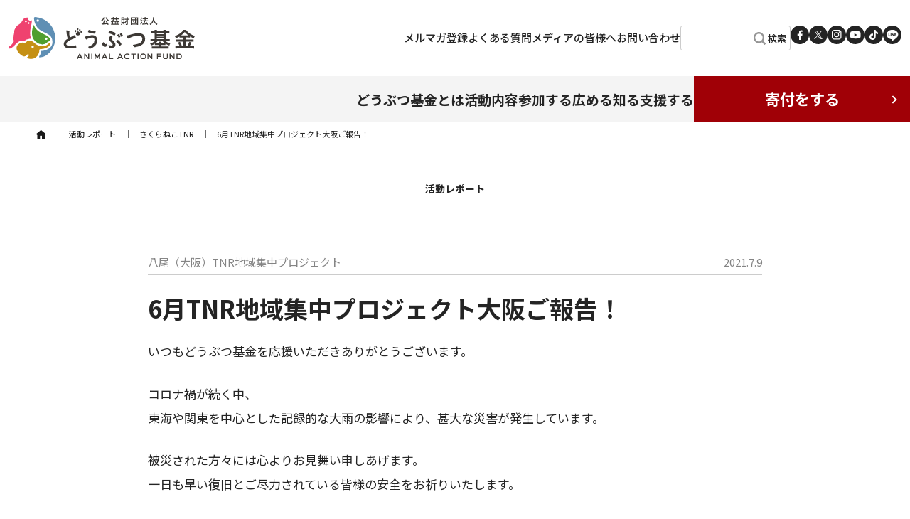

--- FILE ---
content_type: text/html; charset=UTF-8
request_url: https://www.doubutukikin.or.jp/activitynews/6%E6%9C%88tnr%E5%9C%B0%E5%9F%9F%E9%9B%86%E4%B8%AD%E3%83%97%E3%83%AD%E3%82%B8%E3%82%A7%E3%82%AF%E3%83%88%E5%A4%A7%E9%98%AA%E3%81%94%E5%A0%B1%E5%91%8A%EF%BC%81/
body_size: 15868
content:
<!doctype html>
<html lang="ja">
<head>
	<meta charset="UTF-8">
	<meta name="viewport" content="width=device-width, initial-scale=1">
	<link rel="profile" href="https://gmpg.org/xfn/11">
	<link rel="dns-prefetch" href="//fonts.googleapis.com" />
	<link rel="dns-prefetch" href="//fonts.gstatic.com" />
	<link rel="dns-prefetch" href="//static.addtoany.com" />

	<link rel="preconnect" href="https://fonts.googleapis.com">
	<link rel="preconnect" href="https://fonts.gstatic.com" crossorigin>
	<link rel="manifest" href="/manifest.json" crossorigin="use-credentials">
<title>6月TNR地域集中プロジェクト大阪ご報告！ &#8211; どうぶつ基金</title>
<meta name='robots' content='max-image-preview:large' />
<link rel="alternate" type="application/rss+xml" title="どうぶつ基金 &raquo; フィード" href="https://www.doubutukikin.or.jp/feed/" />
<link rel="alternate" type="application/rss+xml" title="どうぶつ基金 &raquo; コメントフィード" href="https://www.doubutukikin.or.jp/comments/feed/" />
<link rel="alternate" title="oEmbed (JSON)" type="application/json+oembed" href="https://www.doubutukikin.or.jp/wp-json/oembed/1.0/embed?url=https%3A%2F%2Fwww.doubutukikin.or.jp%2Factivitynews%2F20210709%2F20722" />
<link rel="alternate" title="oEmbed (XML)" type="text/xml+oembed" href="https://www.doubutukikin.or.jp/wp-json/oembed/1.0/embed?url=https%3A%2F%2Fwww.doubutukikin.or.jp%2Factivitynews%2F20210709%2F20722&#038;format=xml" />
<style id='wp-img-auto-sizes-contain-inline-css'>
img:is([sizes=auto i],[sizes^="auto," i]){contain-intrinsic-size:3000px 1500px}
/*# sourceURL=wp-img-auto-sizes-contain-inline-css */
</style>
<style id='wp-emoji-styles-inline-css'>

	img.wp-smiley, img.emoji {
		display: inline !important;
		border: none !important;
		box-shadow: none !important;
		height: 1em !important;
		width: 1em !important;
		margin: 0 0.07em !important;
		vertical-align: -0.1em !important;
		background: none !important;
		padding: 0 !important;
	}
/*# sourceURL=wp-emoji-styles-inline-css */
</style>
<link rel='stylesheet' id='wp-block-library-css' href='https://www.doubutukikin.or.jp/wp-includes/css/dist/block-library/style.min.css?ver=6.9' media='all' />
<style id='classic-theme-styles-inline-css'>
/*! This file is auto-generated */
.wp-block-button__link{color:#fff;background-color:#32373c;border-radius:9999px;box-shadow:none;text-decoration:none;padding:calc(.667em + 2px) calc(1.333em + 2px);font-size:1.125em}.wp-block-file__button{background:#32373c;color:#fff;text-decoration:none}
/*# sourceURL=/wp-includes/css/classic-themes.min.css */
</style>
<style id='global-styles-inline-css'>
:root{--wp--preset--aspect-ratio--square: 1;--wp--preset--aspect-ratio--4-3: 4/3;--wp--preset--aspect-ratio--3-4: 3/4;--wp--preset--aspect-ratio--3-2: 3/2;--wp--preset--aspect-ratio--2-3: 2/3;--wp--preset--aspect-ratio--16-9: 16/9;--wp--preset--aspect-ratio--9-16: 9/16;--wp--preset--color--black: #000000;--wp--preset--color--cyan-bluish-gray: #abb8c3;--wp--preset--color--white: #ffffff;--wp--preset--color--pale-pink: #f78da7;--wp--preset--color--vivid-red: #cf2e2e;--wp--preset--color--luminous-vivid-orange: #ff6900;--wp--preset--color--luminous-vivid-amber: #fcb900;--wp--preset--color--light-green-cyan: #7bdcb5;--wp--preset--color--vivid-green-cyan: #00d084;--wp--preset--color--pale-cyan-blue: #8ed1fc;--wp--preset--color--vivid-cyan-blue: #0693e3;--wp--preset--color--vivid-purple: #9b51e0;--wp--preset--color--doubutukikinred: #A00006;--wp--preset--color--pearlwhite: #F4F4F4;--wp--preset--color--ivory: #F4F2E9;--wp--preset--color--pinkwhite: #FDF7F8;--wp--preset--color--ecru: #EAE7DB;--wp--preset--color--rose: #EF426F;--wp--preset--color--sakura: #FFE2E9;--wp--preset--color--rubyred: #D50F5B;--wp--preset--gradient--vivid-cyan-blue-to-vivid-purple: linear-gradient(135deg,rgb(6,147,227) 0%,rgb(155,81,224) 100%);--wp--preset--gradient--light-green-cyan-to-vivid-green-cyan: linear-gradient(135deg,rgb(122,220,180) 0%,rgb(0,208,130) 100%);--wp--preset--gradient--luminous-vivid-amber-to-luminous-vivid-orange: linear-gradient(135deg,rgb(252,185,0) 0%,rgb(255,105,0) 100%);--wp--preset--gradient--luminous-vivid-orange-to-vivid-red: linear-gradient(135deg,rgb(255,105,0) 0%,rgb(207,46,46) 100%);--wp--preset--gradient--very-light-gray-to-cyan-bluish-gray: linear-gradient(135deg,rgb(238,238,238) 0%,rgb(169,184,195) 100%);--wp--preset--gradient--cool-to-warm-spectrum: linear-gradient(135deg,rgb(74,234,220) 0%,rgb(151,120,209) 20%,rgb(207,42,186) 40%,rgb(238,44,130) 60%,rgb(251,105,98) 80%,rgb(254,248,76) 100%);--wp--preset--gradient--blush-light-purple: linear-gradient(135deg,rgb(255,206,236) 0%,rgb(152,150,240) 100%);--wp--preset--gradient--blush-bordeaux: linear-gradient(135deg,rgb(254,205,165) 0%,rgb(254,45,45) 50%,rgb(107,0,62) 100%);--wp--preset--gradient--luminous-dusk: linear-gradient(135deg,rgb(255,203,112) 0%,rgb(199,81,192) 50%,rgb(65,88,208) 100%);--wp--preset--gradient--pale-ocean: linear-gradient(135deg,rgb(255,245,203) 0%,rgb(182,227,212) 50%,rgb(51,167,181) 100%);--wp--preset--gradient--electric-grass: linear-gradient(135deg,rgb(202,248,128) 0%,rgb(113,206,126) 100%);--wp--preset--gradient--midnight: linear-gradient(135deg,rgb(2,3,129) 0%,rgb(40,116,252) 100%);--wp--preset--font-size--small: 13px;--wp--preset--font-size--medium: 20px;--wp--preset--font-size--large: 36px;--wp--preset--font-size--x-large: 42px;--wp--preset--spacing--20: 0.44rem;--wp--preset--spacing--30: 0.67rem;--wp--preset--spacing--40: 1rem;--wp--preset--spacing--50: 1.5rem;--wp--preset--spacing--60: 2.25rem;--wp--preset--spacing--70: 3.38rem;--wp--preset--spacing--80: 5.06rem;--wp--preset--shadow--natural: 6px 6px 9px rgba(0, 0, 0, 0.2);--wp--preset--shadow--deep: 12px 12px 50px rgba(0, 0, 0, 0.4);--wp--preset--shadow--sharp: 6px 6px 0px rgba(0, 0, 0, 0.2);--wp--preset--shadow--outlined: 6px 6px 0px -3px rgb(255, 255, 255), 6px 6px rgb(0, 0, 0);--wp--preset--shadow--crisp: 6px 6px 0px rgb(0, 0, 0);}:where(.is-layout-flex){gap: 0.5em;}:where(.is-layout-grid){gap: 0.5em;}body .is-layout-flex{display: flex;}.is-layout-flex{flex-wrap: wrap;align-items: center;}.is-layout-flex > :is(*, div){margin: 0;}body .is-layout-grid{display: grid;}.is-layout-grid > :is(*, div){margin: 0;}:where(.wp-block-columns.is-layout-flex){gap: 2em;}:where(.wp-block-columns.is-layout-grid){gap: 2em;}:where(.wp-block-post-template.is-layout-flex){gap: 1.25em;}:where(.wp-block-post-template.is-layout-grid){gap: 1.25em;}.has-black-color{color: var(--wp--preset--color--black) !important;}.has-cyan-bluish-gray-color{color: var(--wp--preset--color--cyan-bluish-gray) !important;}.has-white-color{color: var(--wp--preset--color--white) !important;}.has-pale-pink-color{color: var(--wp--preset--color--pale-pink) !important;}.has-vivid-red-color{color: var(--wp--preset--color--vivid-red) !important;}.has-luminous-vivid-orange-color{color: var(--wp--preset--color--luminous-vivid-orange) !important;}.has-luminous-vivid-amber-color{color: var(--wp--preset--color--luminous-vivid-amber) !important;}.has-light-green-cyan-color{color: var(--wp--preset--color--light-green-cyan) !important;}.has-vivid-green-cyan-color{color: var(--wp--preset--color--vivid-green-cyan) !important;}.has-pale-cyan-blue-color{color: var(--wp--preset--color--pale-cyan-blue) !important;}.has-vivid-cyan-blue-color{color: var(--wp--preset--color--vivid-cyan-blue) !important;}.has-vivid-purple-color{color: var(--wp--preset--color--vivid-purple) !important;}.has-black-background-color{background-color: var(--wp--preset--color--black) !important;}.has-cyan-bluish-gray-background-color{background-color: var(--wp--preset--color--cyan-bluish-gray) !important;}.has-white-background-color{background-color: var(--wp--preset--color--white) !important;}.has-pale-pink-background-color{background-color: var(--wp--preset--color--pale-pink) !important;}.has-vivid-red-background-color{background-color: var(--wp--preset--color--vivid-red) !important;}.has-luminous-vivid-orange-background-color{background-color: var(--wp--preset--color--luminous-vivid-orange) !important;}.has-luminous-vivid-amber-background-color{background-color: var(--wp--preset--color--luminous-vivid-amber) !important;}.has-light-green-cyan-background-color{background-color: var(--wp--preset--color--light-green-cyan) !important;}.has-vivid-green-cyan-background-color{background-color: var(--wp--preset--color--vivid-green-cyan) !important;}.has-pale-cyan-blue-background-color{background-color: var(--wp--preset--color--pale-cyan-blue) !important;}.has-vivid-cyan-blue-background-color{background-color: var(--wp--preset--color--vivid-cyan-blue) !important;}.has-vivid-purple-background-color{background-color: var(--wp--preset--color--vivid-purple) !important;}.has-black-border-color{border-color: var(--wp--preset--color--black) !important;}.has-cyan-bluish-gray-border-color{border-color: var(--wp--preset--color--cyan-bluish-gray) !important;}.has-white-border-color{border-color: var(--wp--preset--color--white) !important;}.has-pale-pink-border-color{border-color: var(--wp--preset--color--pale-pink) !important;}.has-vivid-red-border-color{border-color: var(--wp--preset--color--vivid-red) !important;}.has-luminous-vivid-orange-border-color{border-color: var(--wp--preset--color--luminous-vivid-orange) !important;}.has-luminous-vivid-amber-border-color{border-color: var(--wp--preset--color--luminous-vivid-amber) !important;}.has-light-green-cyan-border-color{border-color: var(--wp--preset--color--light-green-cyan) !important;}.has-vivid-green-cyan-border-color{border-color: var(--wp--preset--color--vivid-green-cyan) !important;}.has-pale-cyan-blue-border-color{border-color: var(--wp--preset--color--pale-cyan-blue) !important;}.has-vivid-cyan-blue-border-color{border-color: var(--wp--preset--color--vivid-cyan-blue) !important;}.has-vivid-purple-border-color{border-color: var(--wp--preset--color--vivid-purple) !important;}.has-vivid-cyan-blue-to-vivid-purple-gradient-background{background: var(--wp--preset--gradient--vivid-cyan-blue-to-vivid-purple) !important;}.has-light-green-cyan-to-vivid-green-cyan-gradient-background{background: var(--wp--preset--gradient--light-green-cyan-to-vivid-green-cyan) !important;}.has-luminous-vivid-amber-to-luminous-vivid-orange-gradient-background{background: var(--wp--preset--gradient--luminous-vivid-amber-to-luminous-vivid-orange) !important;}.has-luminous-vivid-orange-to-vivid-red-gradient-background{background: var(--wp--preset--gradient--luminous-vivid-orange-to-vivid-red) !important;}.has-very-light-gray-to-cyan-bluish-gray-gradient-background{background: var(--wp--preset--gradient--very-light-gray-to-cyan-bluish-gray) !important;}.has-cool-to-warm-spectrum-gradient-background{background: var(--wp--preset--gradient--cool-to-warm-spectrum) !important;}.has-blush-light-purple-gradient-background{background: var(--wp--preset--gradient--blush-light-purple) !important;}.has-blush-bordeaux-gradient-background{background: var(--wp--preset--gradient--blush-bordeaux) !important;}.has-luminous-dusk-gradient-background{background: var(--wp--preset--gradient--luminous-dusk) !important;}.has-pale-ocean-gradient-background{background: var(--wp--preset--gradient--pale-ocean) !important;}.has-electric-grass-gradient-background{background: var(--wp--preset--gradient--electric-grass) !important;}.has-midnight-gradient-background{background: var(--wp--preset--gradient--midnight) !important;}.has-small-font-size{font-size: var(--wp--preset--font-size--small) !important;}.has-medium-font-size{font-size: var(--wp--preset--font-size--medium) !important;}.has-large-font-size{font-size: var(--wp--preset--font-size--large) !important;}.has-x-large-font-size{font-size: var(--wp--preset--font-size--x-large) !important;}
:where(.wp-block-post-template.is-layout-flex){gap: 1.25em;}:where(.wp-block-post-template.is-layout-grid){gap: 1.25em;}
:where(.wp-block-term-template.is-layout-flex){gap: 1.25em;}:where(.wp-block-term-template.is-layout-grid){gap: 1.25em;}
:where(.wp-block-columns.is-layout-flex){gap: 2em;}:where(.wp-block-columns.is-layout-grid){gap: 2em;}
:root :where(.wp-block-pullquote){font-size: 1.5em;line-height: 1.6;}
/*# sourceURL=global-styles-inline-css */
</style>
<link rel='stylesheet' id='dntplgn_style-css' href='https://www.doubutukikin.or.jp/wp-content/plugins/recurring-donation/css/style.css?ver=6.9' media='all' />
<link rel='stylesheet' id='jquery_ui_style-css' href='https://www.doubutukikin.or.jp/wp-content/plugins/recurring-donation/css/jquery-ui-styles.css?ver=6.9' media='all' />
<link rel='stylesheet' id='xo-slider-css' href='https://www.doubutukikin.or.jp/wp-content/plugins/xo-liteslider/css/base.min.css?ver=3.8.6' media='all' />
<link rel='stylesheet' id='xo-swiper-css' href='https://www.doubutukikin.or.jp/wp-content/plugins/xo-liteslider/assets/vendor/swiper/swiper-bundle.min.css?ver=3.8.6' media='all' />
<link rel='stylesheet' id='doubutukikin2023-style-css' href='https://www.doubutukikin.or.jp/wp-content/themes/doubutukikin2023/style.css?ver=2.0.1' media='all' />
<link rel='stylesheet' id='tablepress-default-css' href='https://www.doubutukikin.or.jp/wp-content/plugins/tablepress/css/build/default.css?ver=3.2.6' media='all' />
<script src="https://www.doubutukikin.or.jp/wp-includes/js/jquery/jquery.min.js?ver=3.7.1" id="jquery-core-js"></script>
<script src="https://www.doubutukikin.or.jp/wp-includes/js/jquery/jquery-migrate.min.js?ver=3.4.1" id="jquery-migrate-js"></script>
<script src="https://www.doubutukikin.or.jp/wp-content/themes/doubutukikin2023/js/jquery.inview.min.js?ver=6.9" id="custom_script-js"></script>
<script src="https://www.doubutukikin.or.jp/wp-includes/js/jquery/ui/core.min.js?ver=1.13.3" id="jquery-ui-core-js"></script>
<script src="https://www.doubutukikin.or.jp/wp-includes/js/jquery/ui/tabs.min.js?ver=1.13.3" id="jquery-ui-tabs-js"></script>
<script src="https://www.doubutukikin.or.jp/wp-content/plugins/recurring-donation/js/script.js?ver=6.9" id="dntplgn_script-js"></script>
<link rel="https://api.w.org/" href="https://www.doubutukikin.or.jp/wp-json/" /><link rel="alternate" title="JSON" type="application/json" href="https://www.doubutukikin.or.jp/wp-json/wp/v2/activitynews/20722" /><link rel="EditURI" type="application/rsd+xml" title="RSD" href="https://www.doubutukikin.or.jp/xmlrpc.php?rsd" />
<meta name="generator" content="WordPress 6.9" />
<link rel="canonical" href="https://www.doubutukikin.or.jp/activitynews/20210709/20722" />
<link rel='shortlink' href='https://www.doubutukikin.or.jp/?p=20722' />
<link rel="apple-touch-icon" sizes="180x180" href="/wp-content/uploads/fbrfg/apple-touch-icon.png">
<link rel="icon" type="image/png" sizes="32x32" href="/wp-content/uploads/fbrfg/favicon-32x32.png">
<link rel="icon" type="image/png" sizes="16x16" href="/wp-content/uploads/fbrfg/favicon-16x16.png">
<link rel="manifest" href="/wp-content/uploads/fbrfg/site.webmanifest">
<link rel="mask-icon" href="/wp-content/uploads/fbrfg/safari-pinned-tab.svg" color="#5bbad5">
<link rel="shortcut icon" href="/wp-content/uploads/fbrfg/favicon.ico">
<meta name="msapplication-TileColor" content="#5f8fb4">
<meta name="msapplication-config" content="/wp-content/uploads/fbrfg/browserconfig.xml">
<meta name="theme-color" content="#ffffff"><meta name="generator" content="Elementor 3.34.0; features: additional_custom_breakpoints; settings: css_print_method-external, google_font-enabled, font_display-auto">
			<style>
				.e-con.e-parent:nth-of-type(n+4):not(.e-lazyloaded):not(.e-no-lazyload),
				.e-con.e-parent:nth-of-type(n+4):not(.e-lazyloaded):not(.e-no-lazyload) * {
					background-image: none !important;
				}
				@media screen and (max-height: 1024px) {
					.e-con.e-parent:nth-of-type(n+3):not(.e-lazyloaded):not(.e-no-lazyload),
					.e-con.e-parent:nth-of-type(n+3):not(.e-lazyloaded):not(.e-no-lazyload) * {
						background-image: none !important;
					}
				}
				@media screen and (max-height: 640px) {
					.e-con.e-parent:nth-of-type(n+2):not(.e-lazyloaded):not(.e-no-lazyload),
					.e-con.e-parent:nth-of-type(n+2):not(.e-lazyloaded):not(.e-no-lazyload) * {
						background-image: none !important;
					}
				}
			</style>
			<!-- Global site tag (gtag.js) - Google Analytics -->
<script async src="https://www.googletagmanager.com/gtag/js?id=UA-15603750-1"></script>
<script>
  window.dataLayer = window.dataLayer || [];
  function gtag(){dataLayer.push(arguments);}
  gtag('js', new Date());

  gtag('config', 'UA-15603750-1');
</script>

<!-- Google Tag Manager -->
<script>(function(w,d,s,l,i){w[l]=w[l]||[];w[l].push({'gtm.start':
new Date().getTime(),event:'gtm.js'});var f=d.getElementsByTagName(s)[0],
j=d.createElement(s),dl=l!='dataLayer'?'&l='+l:'';j.async=true;j.src=
'https://www.googletagmanager.com/gtm.js?id='+i+dl;f.parentNode.insertBefore(j,f);
})(window,document,'script','dataLayer','GTM-N6V4HNV');</script>
<!-- End Google Tag Manager -->
</head>

<body class="wp-singular activitynews-template-default single single-activitynews postid-20722 wp-theme-doubutukikin2023 elementor-default elementor-kit-24664">
<div id="page" class="site">
<a class="skip-link screen-reader-text" href="#primary">Skip to content</a>
<header id="masthead" class="site-header">
	<div class="header-main">
		<div class="site-branding">
							<div><a href="/" rel="home"><img src="/img/header-logo.svg" alt="どうぶつ基金"></a></div>
						</div><!-- .site-branding -->
		<div class="pc-main-navigation">
		<nav>
				<div class="menu-header1-container"><ul id="menu-header1" class="menu"><li id="menu-item-35200" class="menu-item menu-item-type-custom menu-item-object-custom menu-item-35200"><a href="/activitynews/mailmagazine/">メルマガ登録</a></li>
<li id="menu-item-35201" class="menu-item menu-item-type-custom menu-item-object-custom menu-item-35201"><a href="/question/">よくある質問</a></li>
<li id="menu-item-35202" class="menu-item menu-item-type-custom menu-item-object-custom menu-item-35202"><a href="/doubutsu/pr-materials/">メディアの皆様へ</a></li>
<li id="menu-item-35203" class="menu-item menu-item-type-custom menu-item-object-custom menu-item-35203"><a href="https://business.form-mailer.jp/fms/bfa107a14087">お問い合わせ</a></li>
</ul></div>				<div class="search-box">
					<form name="search" method="get" action="/" class="search">
					<input name="s" type="text">
					<div class="submit-wrap">
					<input type="submit" value="検索" />
					</div>
										</form>
				</div>
		</nav><!-- #site-navigation -->

		
<ul class="sns-list">
<li><a href="https://www.facebook.com/doubutukikin/" target="_blank" rel="noopener noreferrer"><img loading="lazy" src="/img/icon-Facebook.svg" alt="Facebook"></a></li>
<li><a href="https://twitter.com/Doubutukikin" target="_blank" rel="noopener noreferrer"><img loading="lazy" src="/img/icon-X.svg" alt="X"></a></li>
<li><a href="https://www.instagram.com/doubutukikin/" target="_blank" rel="noopener noreferrer"><img loading="lazy" src="/img/icon-Instagram.svg" alt="Instagram"></a></li>
<li><a href="https://www.youtube.com/channel/UCNwQX_Ipf_2-0jYJUnzDMuw" target="_blank" rel="noopener noreferrer"><img loading="lazy" src="/img/icon-YouTube.svg" alt="YouTube"></a></li>
<li><a href="https://www.tiktok.com/@doubutukikin?_t=8lcdTTukP2G&_r=1" target="_blank" rel="noopener noreferrer"><img loading="lazy" src="/img/icon-TikTok.svg" alt="TikTok"></a></li>
<li><a href="https://liff.line.me/1645278921-kWRPP32q/?accountId=115pyxva" target="_blank" rel="noopener noreferrer"><img loading="lazy" src="/img/icon-LINE.svg" alt="LINE"></a></li>
</ul>		</div><!-- .sp-navigation -->
		
		<div class="sp-main-navigation">
			<div class="make-a-donation arrow_right"><a href="/contribution3/">寄付する</a></div>
			<!-- ハンバーガーメニューの表示・非表示を切り替えるチェックボックス -->
			<input id="drawer_input" class="drawer_hidden" type="checkbox">
			<!-- ハンバーガーアイコン -->
			<label for="drawer_input" class="drawer_open"><span></span></label>
		</div>
	</div>

	<div class="header-navigation">
		<nav>
		<div class="menu-header2-container"><ul id="menu-header2" class="menu"><li id="menu-item-35204" class="menu-item menu-item-type-custom menu-item-object-custom menu-item-35204"><a href="#">どうぶつ基金とは</a></li>
<li id="menu-item-35205" class="menu-item menu-item-type-custom menu-item-object-custom menu-item-35205"><a href="#">活動内容</a></li>
<li id="menu-item-35206" class="menu-item menu-item-type-custom menu-item-object-custom menu-item-35206"><a href="#">参加する</a></li>
<li id="menu-item-35207" class="menu-item menu-item-type-custom menu-item-object-custom menu-item-35207"><a href="#">広める</a></li>
<li id="menu-item-35208" class="menu-item menu-item-type-custom menu-item-object-custom menu-item-35208"><a href="#">知る</a></li>
<li id="menu-item-35209" class="menu-item menu-item-type-custom menu-item-object-custom menu-item-35209"><a href="#">支援する</a></li>
</ul></div>		<div class="make-a-donation arrow_right"><a href="/contribution3/">寄付をする</a></div>
		</nav>
	</div>
	<div class="pc-navigation">
		<nav class="nav_content">
		<div class="menu-header2-container"><ul id="menu-header2-1" class="menu"><li class="menu-item menu-item-type-custom menu-item-object-custom menu-item-has-children menu-item-35204"><a href="#">どうぶつ基金とは</a>
<ul class="sub-menu">
	<li id="menu-item-35215" class="menu-item menu-item-type-custom menu-item-object-custom menu-item-35215"><a href="/doubutsu/summary/">団体概要</a></li>
	<li id="menu-item-35631" class="menu-item menu-item-type-custom menu-item-object-custom menu-item-35631"><a href="/doubutsu/aboutus/">創設者</a></li>
	<li id="menu-item-36772" class="menu-item menu-item-type-custom menu-item-object-custom menu-item-36772"><a href="/doubutsu/prof/">沿革・受賞歴</a></li>
	<li id="menu-item-35632" class="menu-item menu-item-type-custom menu-item-object-custom menu-item-35632"><a href="/doubutsu/disclo/">事業・会計報告</a></li>
	<li id="menu-item-35633" class="menu-item menu-item-type-custom menu-item-object-custom menu-item-35633"><a href="/doubutsu/achievement/">活動実績</a></li>
	<li id="menu-item-35634" class="menu-item menu-item-type-custom menu-item-object-custom menu-item-35634"><a href="/doubutsu/financial/">活動資金について</a></li>
	<li id="menu-item-48113" class="menu-item menu-item-type-custom menu-item-object-custom menu-item-48113"><a href="/media/">メディア掲載</a></li>
</ul>
</li>
<li class="menu-item menu-item-type-custom menu-item-object-custom menu-item-has-children menu-item-35205"><a href="#">活動内容</a>
<ul class="sub-menu">
	<li id="menu-item-35216" class="menu-item menu-item-type-custom menu-item-object-custom menu-item-35216"><a href="/activity/sakuraneko-tnr/">さくらねこTNR</a></li>
	<li id="menu-item-39258" class="menu-item menu-item-type-custom menu-item-object-custom menu-item-39258"><a href="/activity/sakuraneko-surgery/">さくらねこ無料不妊手術</a></li>
	<li id="menu-item-35635" class="menu-item menu-item-type-custom menu-item-object-custom menu-item-35635"><a href="/activity/animalhoarding-rescue/">犬猫 多頭飼育崩壊</a></li>
	<li id="menu-item-35636" class="menu-item menu-item-type-custom menu-item-object-custom menu-item-35636"><a href="/activity/grant/">里親さがし助成金</a></li>
	<li id="menu-item-35637" class="menu-item menu-item-type-custom menu-item-object-custom menu-item-35637"><a target="_blank" href="https://contest.doubutukikin.or.jp/">写真コンテスト</a></li>
	<li id="menu-item-35638" class="menu-item menu-item-type-custom menu-item-object-custom menu-item-35638"><a href="/activity/earthclub/">ちきゅう部</a></li>
</ul>
</li>
<li class="menu-item menu-item-type-custom menu-item-object-custom menu-item-has-children menu-item-35206"><a href="#">参加する</a>
<ul class="sub-menu">
	<li id="menu-item-35217" class="menu-item menu-item-type-custom menu-item-object-custom menu-item-35217"><a href="/joinus/vet/">獣医師・動物病院の方へ</a></li>
	<li id="menu-item-35639" class="menu-item menu-item-type-custom menu-item-object-custom menu-item-35639"><a href="/joinus/administration/">行政の皆さまへ</a></li>
	<li id="menu-item-35640" class="menu-item menu-item-type-custom menu-item-object-custom menu-item-35640"><a href="/joinus/volunteer-org/">ボランティア団体の皆さまへ</a></li>
	<li id="menu-item-35641" class="menu-item menu-item-type-custom menu-item-object-custom menu-item-35641"><a href="/joinus/volunteer-person/">個人ボランティアの皆さまへ</a></li>
	<li id="menu-item-36684" class="menu-item menu-item-type-custom menu-item-object-custom menu-item-36684"><a href="/joinus/changeorg/">署名する</a></li>
</ul>
</li>
<li class="menu-item menu-item-type-custom menu-item-object-custom menu-item-has-children menu-item-35207"><a href="#">広める</a>
<ul class="sub-menu">
	<li id="menu-item-35218" class="menu-item menu-item-type-custom menu-item-object-custom menu-item-35218"><a href="/share/awareness/">啓発資料</a></li>
	<li id="menu-item-35642" class="menu-item menu-item-type-custom menu-item-object-custom menu-item-35642"><a href="/share/movie/">動画</a></li>
	<li id="menu-item-35643" class="menu-item menu-item-type-custom menu-item-object-custom menu-item-35643"><a href="/share/exhibit/">展示品の無料貸出</a></li>
	<li id="menu-item-35644" class="menu-item menu-item-type-custom menu-item-object-custom menu-item-35644"><a href="/doubutsu/pr-materials/">メディアの皆様へ</a></li>
</ul>
</li>
<li class="menu-item menu-item-type-custom menu-item-object-custom menu-item-has-children menu-item-35208"><a href="#">知る</a>
<ul class="sub-menu">
	<li id="menu-item-35219" class="menu-item menu-item-type-custom menu-item-object-custom menu-item-35219"><a href="/knowledge/douaihou-kaisei/">動物愛護管理法について</a></li>
	<li id="menu-item-35645" class="menu-item menu-item-type-custom menu-item-object-custom menu-item-35645"><a href="/knowledge/doubutugyakutai/">動物虐待について</a></li>
	<li id="menu-item-35646" class="menu-item menu-item-type-custom menu-item-object-custom menu-item-35646"><a href="/knowledge/protect-the-cat/">猫を保護したら</a></li>
	<li id="menu-item-39300" class="menu-item menu-item-type-custom menu-item-object-custom menu-item-39300"><a href="/knowledge/spaying-neutering/">犬・猫の不妊手術について</a></li>
</ul>
</li>
<li class="menu-item menu-item-type-custom menu-item-object-custom menu-item-has-children menu-item-35209"><a href="#">支援する</a>
<ul class="sub-menu">
	<li id="menu-item-35220" class="menu-item menu-item-type-custom menu-item-object-custom menu-item-35220"><a href="/legal/supporter/">さくらねこサポーター</a></li>
	<li id="menu-item-35647" class="menu-item menu-item-type-custom menu-item-object-custom menu-item-35647"><a href="/legal/business/">その他の寄付</a></li>
	<li id="menu-item-35648" class="menu-item menu-item-type-custom menu-item-object-custom menu-item-35648"><a href="/legal/bequest/">遺産相続による寄付</a></li>
	<li id="menu-item-35649" class="menu-item menu-item-type-custom menu-item-object-custom menu-item-35649"><a href="/legal/seimeihoken_shintaku/">生命保険信託による寄付</a></li>
	<li id="menu-item-35650" class="menu-item menu-item-type-custom menu-item-object-custom menu-item-35650"><a href="/legal/tax-credit/">税額控除について</a></li>
	<li id="menu-item-35651" class="menu-item menu-item-type-custom menu-item-object-custom menu-item-35651"><a href="/legal/hosho/">紺綬褒章について</a></li>
</ul>
</li>
</ul></div>		</nav>
	</div>
	<!-- メニュー -->
	<nav class="sp_nav_content">
	<div class="menu1-container"><ul id="menu-header2-2" class="menu"><li class="menu-item menu-item-type-custom menu-item-object-custom menu-item-has-children menu-item-35204"><a href="#">どうぶつ基金とは</a>
<ul class="sub-menu">
	<li class="menu-item menu-item-type-custom menu-item-object-custom menu-item-35215"><a href="/doubutsu/summary/">団体概要</a></li>
	<li class="menu-item menu-item-type-custom menu-item-object-custom menu-item-35631"><a href="/doubutsu/aboutus/">創設者</a></li>
	<li class="menu-item menu-item-type-custom menu-item-object-custom menu-item-36772"><a href="/doubutsu/prof/">沿革・受賞歴</a></li>
	<li class="menu-item menu-item-type-custom menu-item-object-custom menu-item-35632"><a href="/doubutsu/disclo/">事業・会計報告</a></li>
	<li class="menu-item menu-item-type-custom menu-item-object-custom menu-item-35633"><a href="/doubutsu/achievement/">活動実績</a></li>
	<li class="menu-item menu-item-type-custom menu-item-object-custom menu-item-35634"><a href="/doubutsu/financial/">活動資金について</a></li>
	<li class="menu-item menu-item-type-custom menu-item-object-custom menu-item-48113"><a href="/media/">メディア掲載</a></li>
</ul>
</li>
<li class="menu-item menu-item-type-custom menu-item-object-custom menu-item-has-children menu-item-35205"><a href="#">活動内容</a>
<ul class="sub-menu">
	<li class="menu-item menu-item-type-custom menu-item-object-custom menu-item-35216"><a href="/activity/sakuraneko-tnr/">さくらねこTNR</a></li>
	<li class="menu-item menu-item-type-custom menu-item-object-custom menu-item-39258"><a href="/activity/sakuraneko-surgery/">さくらねこ無料不妊手術</a></li>
	<li class="menu-item menu-item-type-custom menu-item-object-custom menu-item-35635"><a href="/activity/animalhoarding-rescue/">犬猫 多頭飼育崩壊</a></li>
	<li class="menu-item menu-item-type-custom menu-item-object-custom menu-item-35636"><a href="/activity/grant/">里親さがし助成金</a></li>
	<li class="menu-item menu-item-type-custom menu-item-object-custom menu-item-35637"><a target="_blank" href="https://contest.doubutukikin.or.jp/">写真コンテスト</a></li>
	<li class="menu-item menu-item-type-custom menu-item-object-custom menu-item-35638"><a href="/activity/earthclub/">ちきゅう部</a></li>
</ul>
</li>
<li class="menu-item menu-item-type-custom menu-item-object-custom menu-item-has-children menu-item-35206"><a href="#">参加する</a>
<ul class="sub-menu">
	<li class="menu-item menu-item-type-custom menu-item-object-custom menu-item-35217"><a href="/joinus/vet/">獣医師・動物病院の方へ</a></li>
	<li class="menu-item menu-item-type-custom menu-item-object-custom menu-item-35639"><a href="/joinus/administration/">行政の皆さまへ</a></li>
	<li class="menu-item menu-item-type-custom menu-item-object-custom menu-item-35640"><a href="/joinus/volunteer-org/">ボランティア団体の皆さまへ</a></li>
	<li class="menu-item menu-item-type-custom menu-item-object-custom menu-item-35641"><a href="/joinus/volunteer-person/">個人ボランティアの皆さまへ</a></li>
	<li class="menu-item menu-item-type-custom menu-item-object-custom menu-item-36684"><a href="/joinus/changeorg/">署名する</a></li>
</ul>
</li>
<li class="menu-item menu-item-type-custom menu-item-object-custom menu-item-has-children menu-item-35207"><a href="#">広める</a>
<ul class="sub-menu">
	<li class="menu-item menu-item-type-custom menu-item-object-custom menu-item-35218"><a href="/share/awareness/">啓発資料</a></li>
	<li class="menu-item menu-item-type-custom menu-item-object-custom menu-item-35642"><a href="/share/movie/">動画</a></li>
	<li class="menu-item menu-item-type-custom menu-item-object-custom menu-item-35643"><a href="/share/exhibit/">展示品の無料貸出</a></li>
	<li class="menu-item menu-item-type-custom menu-item-object-custom menu-item-35644"><a href="/doubutsu/pr-materials/">メディアの皆様へ</a></li>
</ul>
</li>
<li class="menu-item menu-item-type-custom menu-item-object-custom menu-item-has-children menu-item-35208"><a href="#">知る</a>
<ul class="sub-menu">
	<li class="menu-item menu-item-type-custom menu-item-object-custom menu-item-35219"><a href="/knowledge/douaihou-kaisei/">動物愛護管理法について</a></li>
	<li class="menu-item menu-item-type-custom menu-item-object-custom menu-item-35645"><a href="/knowledge/doubutugyakutai/">動物虐待について</a></li>
	<li class="menu-item menu-item-type-custom menu-item-object-custom menu-item-35646"><a href="/knowledge/protect-the-cat/">猫を保護したら</a></li>
	<li class="menu-item menu-item-type-custom menu-item-object-custom menu-item-39300"><a href="/knowledge/spaying-neutering/">犬・猫の不妊手術について</a></li>
</ul>
</li>
<li class="menu-item menu-item-type-custom menu-item-object-custom menu-item-has-children menu-item-35209"><a href="#">支援する</a>
<ul class="sub-menu">
	<li class="menu-item menu-item-type-custom menu-item-object-custom menu-item-35220"><a href="/legal/supporter/">さくらねこサポーター</a></li>
	<li class="menu-item menu-item-type-custom menu-item-object-custom menu-item-35647"><a href="/legal/business/">その他の寄付</a></li>
	<li class="menu-item menu-item-type-custom menu-item-object-custom menu-item-35648"><a href="/legal/bequest/">遺産相続による寄付</a></li>
	<li class="menu-item menu-item-type-custom menu-item-object-custom menu-item-35649"><a href="/legal/seimeihoken_shintaku/">生命保険信託による寄付</a></li>
	<li class="menu-item menu-item-type-custom menu-item-object-custom menu-item-35650"><a href="/legal/tax-credit/">税額控除について</a></li>
	<li class="menu-item menu-item-type-custom menu-item-object-custom menu-item-35651"><a href="/legal/hosho/">紺綬褒章について</a></li>
</ul>
</li>
</ul></div><div class="menu2-container"><ul id="menu-footer_menu_other" class="menu"><li id="menu-item-35221" class="menu-item menu-item-type-custom menu-item-object-custom menu-item-35221"><a href="/doubutsu/pressrelease/">プレスリリース</a></li>
<li id="menu-item-36703" class="menu-item menu-item-type-custom menu-item-object-custom menu-item-36703"><a href="/activitynews/mailmagazine/">メルマガ登録</a></li>
<li id="menu-item-35224" class="menu-item menu-item-type-custom menu-item-object-custom menu-item-35224"><a href="/question/">よくある質問と回答</a></li>
<li id="menu-item-35223" class="menu-item menu-item-type-custom menu-item-object-custom menu-item-35223"><a target="_blank" href="https://business.form-mailer.jp/fms/bfa107a14087">お問い合わせ</a></li>
<li id="menu-item-35225" class="menu-item menu-item-type-custom menu-item-object-custom menu-item-35225"><a href="/privacy/">個人情報の取扱いに関する基本方針</a></li>
</ul></div>
		<div class="sp-search-block">
			<div class="search-box">
				<form name="search" method="get" action="/" class="search">
					<input name="s" type="text">
					<a class="submit-wrap" href="#" onclick="document.search.submit();">検索</a>
				</form>
			</div>
			
<ul class="sns-list">
<li><a href="https://www.facebook.com/doubutukikin/" target="_blank" rel="noopener noreferrer"><img loading="lazy" src="/img/icon-Facebook.svg" alt="Facebook"></a></li>
<li><a href="https://twitter.com/Doubutukikin" target="_blank" rel="noopener noreferrer"><img loading="lazy" src="/img/icon-X.svg" alt="X"></a></li>
<li><a href="https://www.instagram.com/doubutukikin/" target="_blank" rel="noopener noreferrer"><img loading="lazy" src="/img/icon-Instagram.svg" alt="Instagram"></a></li>
<li><a href="https://www.youtube.com/channel/UCNwQX_Ipf_2-0jYJUnzDMuw" target="_blank" rel="noopener noreferrer"><img loading="lazy" src="/img/icon-YouTube.svg" alt="YouTube"></a></li>
<li><a href="https://www.tiktok.com/@doubutukikin?_t=8lcdTTukP2G&_r=1" target="_blank" rel="noopener noreferrer"><img loading="lazy" src="/img/icon-TikTok.svg" alt="TikTok"></a></li>
<li><a href="https://liff.line.me/1645278921-kWRPP32q/?accountId=115pyxva" target="_blank" rel="noopener noreferrer"><img loading="lazy" src="/img/icon-LINE.svg" alt="LINE"></a></li>
</ul>		</div>
		<span class="sp-menu-close"></span>
	</nav>

</header><nav id="breadcrumb" aria-label="breadcrumb">
<ol  class="breadcrumbs" itemscope itemtype="http://schema.org/BreadcrumbList">
	<li class="breadcrumb-item" itemscope itemprop="itemListElement" itemtype="http://schema.org/ListItem">
	<a itemprop="item" href="/"><img src="/img/icon-home.svg" alt="HOME"><span itemprop="name" class="breadcrumb-home">HOME</span></a>
	<meta itemprop="position" content="1" />
	</li>
	<li class="breadcrumb-item" itemscope itemprop="itemListElement" itemtype="http://schema.org/ListItem">
	<a itemprop="item" href="/activitynews/"><span itemprop="name">活動レポート</span></a>
	<meta itemprop="position" content="2" />
	</li>
	<li class="breadcrumb-item" itemscope itemprop="itemListElement" itemtype="http://schema.org/ListItem">
	<a itemprop="item" href="https://www.doubutukikin.or.jp/activitycat/sakuraneko-tnr/"><span itemprop="name">さくらねこTNR</span></a>
	<meta itemprop="position" content="3" />
	</li>
	<li class="breadcrumb-item" itemscope itemprop="itemListElement" itemtype="http://schema.org/ListItem">
	<span itemprop="name">6月TNR地域集中プロジェクト大阪ご報告！</span>
	<meta itemprop="position" content="4" />
	</li>
</ol>
</nav>

<main id="primary" class="site-main activitynews">
					<article id="post-20722" class="post-20722 activitynews type-activitynews status-publish has-post-thumbnail hentry activitycat-region-project activitycat-yao-osaka">
			<div class="entry-content">
			<section class="entry-meta">
			<p class="post-type">活動レポート</p>

			
			<div class="meta-wrapper sakuraneko-tnr">
			<div class="term-box">
						<p class="term">八尾（大阪）</p>
									<p class="term">TNR地域集中プロジェクト</p>
						</div>
			<p class="posted-on"><time class="entry-date published" datetime="2021-07-09T14:18:32+09:00">2021.7.9</time></p>			</div>
			<hr>
			</section><!-- .entry-meta -->

			<header class="entry-header">
				<h1 class="entry-title">6月TNR地域集中プロジェクト大阪ご報告！</h1>			</header><!-- .entry-header -->
				<p>いつもどうぶつ基金を応援いただきありがとうございます。</p>
<p>コロナ禍が続く中、<br />
東海や関東を中心とした記録的な大雨の影響により、甚大な災害が発生しています。</p>
<p>被災された方々には心よりお見舞い申しあげます。<br />
一日も早い復旧とご尽力されている皆様の安全をお祈りいたします。</p>
<p>今も各地で大雨の予報が出ていますが、お気をつけてお過ごしください。</p>
<p>*&#8212;*&#8212;*&#8212;*&#8212;*&#8212;*&#8212;*&#8212;*&#8212;*&#8212;*&#8212;*&#8212;*&#8212;*&#8212;*&#8212;*&#8212;*&#8212;*&#8212;*<br />
<strong>TNR</strong><strong>地域集中プロジェクト大阪、6月のご報告</strong><br />
<img fetchpriority="high" decoding="async" class="alignleft size-full wp-image-14816" src="https://www.doubutukikin.or.jp/wp-content/uploads/2021/07/1-2.jpg" alt="" width="640" height="393" /></p>
<p style="font-weight: 400;">5名の獣医師が参加し、地元サポート団体のご協力のもと実施いたしました。</p>
<p><img decoding="async" class="alignleft size-full wp-image-14816" src="https://www.doubutukikin.or.jp/wp-content/uploads/2021/07/2-2.jpg" alt="" width="640" height="393" />理事長の佐上も、毎月参加しています（大阪会場前で撮影）</p>
<p><strong>【6月17、18日】</strong><br />
獣医：山口（院長）、磯江、中野、西川、大塚<br />
オス：67匹<br />
メス：96匹<br />
メス（妊娠）：5匹<br />
耳カットのみ：2匹<br />
耳カット済　：1匹<br />
堕胎数：19<br />
ボランティア数：6/17：12人、6/18：14人</p>
<p>&#8212;&#8212;&#8212;&#8212;&#8212;&#8212;&#8212;&#8212;&#8212;&#8212;&#8212;&#8212;&#8212;&#8212;&#8212;&#8212;&#8212;&#8212;&#8212;</p>
<p><strong>＜行政枠で運ばれた猫＞</strong><br />
橋本市役所：8匹<br />
計：<span style="color: #ff0000;"><strong>8匹</strong></span></p>
<p><strong>＜一般、団体枠で運ばれた猫＞</strong><br />
計：<strong><span style="color: #ff0000;">163匹</span></strong></p>
<p>&#8212;&#8212;&#8212;&#8212;&#8212;&#8212;&#8212;&#8212;&#8212;&#8212;&#8212;&#8212;&#8212;&#8212;&#8212;&#8212;&#8212;&#8212;&#8212;</p>
<p>6月は<strong><span style="color: #ff0000;">171頭</span></strong>のさくらねこが誕生しました！</p>
<p><img decoding="async" class="alignleft size-full wp-image-14816" src="https://www.doubutukikin.or.jp/wp-content/uploads/2021/07/3-2.jpg" alt="" width="640" height="393" /></p>
<p>どうぶつ基金スーパーボランティアの原田さん、毛剃りのお手伝いをいただきました！<br />
<img loading="lazy" decoding="async" class="alignleft size-full wp-image-14816" src="https://www.doubutukikin.or.jp/wp-content/uploads/2021/07/4-1.jpg" alt="" width="640" height="393" /><br />
<strong>【スーパーボランティア・原田玲子さんより】</strong><br />
初めて手術前の猫の毛剃りのお手伝いをしました。<br />
地味ですが術野を清潔に保ち感染症を防ぐ為に大切な役割です。<br />
猫が怪我をしていないかも入念にチェックします。</p>
<p>次々と運ばれてくる猫達。どの子にも尊い命があります。<br />
体を傷付けないように慎重にバリカンを使いながら<br />
「この子達が医療を受けられるのは一生に一度きりかも知れない。」と思うと、<br />
決して流れ作業になんてできません。この季節、どの子もノミだらけでした。</p>
<p>小さい体で懸命に生きる猫達を温かく見守って頂けたらと存じます。</p>
<p>‥‥‥‥‥‥‥‥‥‥‥‥‥‥‥‥‥‥‥‥‥‥‥‥‥‥‥‥‥‥‥‥‥‥‥</p>
<p>毛剃りだけではなく、猫たちの耳掃除も丁寧に行っています。<br />
梅雨に入って蒸し暑くなり、やはり耳の調子が良くない子も出てきます。<br />
飼い猫と違い、お外で暮らす猫たちは、<br />
日常的に丁寧な身体のケアを受けることはありません。</p>
<p><img loading="lazy" decoding="async" class="alignleft size-full wp-image-14816" src="https://www.doubutukikin.or.jp/wp-content/uploads/2021/07/5-1.jpg" alt="" width="640" height="393" />耳掃除も丁寧に優しく。少しの間、じっとしててね。</p>
<p>少しでも健やかに、快適に過ごせるように…<br />
そんな気持ちを込めて、多くのボランティアさんが<br />
1頭1頭、丁寧に対応してくださっています。<br />
本当にありがとうございます！</p>
<p><img loading="lazy" decoding="async" class="alignleft size-full wp-image-14816" src="https://www.doubutukikin.or.jp/wp-content/uploads/2021/07/6.jpg" alt="" width="640" height="393" />汚れた捕獲器をひとつひとつ丁寧にお掃除しています。</p>
<p><img loading="lazy" decoding="async" class="alignleft size-full wp-image-14816" src="https://www.doubutukikin.or.jp/wp-content/uploads/2021/07/7.jpg" alt="" width="640" height="393" />カラフルなカバーが並びます。<br />
そのひとつひとつに細やかな心遣いと愛情を感じます。</p>
<p><strong>【地元サポート団体「大阪ねこの会」代表より】</strong></p>
<p>なぜか手術日に限って雨になる大阪・・・<br />
今回は雨にまけてはならぬ！とボランティアさんたちが頑張って頂いたようで<br />
以前よりキャンセルが少なかったです。<br />
「TNRが進み、だんだんと賢くて捕まりにくい猫さんたちばかりが残り、<br />
苦戦しているんです」という声も聞きます。</p>
<p>しかし、今回はまだ妊娠している猫さんもいますので、<br />
さらにいっそう頑張って頂き、殺処分0に向けてラストスパートしたいところです。<br />
仔猫もいましたが、ほとんど保護・譲渡されるようでした。</p>
<p>お世話をしてくれるボランティアさんたちに感謝です。<br />
そして、この活動を支えて下さるどうぶつ基金さんと<br />
ご寄付を頂いた皆さまに感謝いたします。次回も頑張ります！！</p>
<p><img loading="lazy" decoding="async" class="alignleft size-full wp-image-14816" src="https://www.doubutukikin.or.jp/wp-content/uploads/2021/07/8.jpg" alt="" width="640" height="393" /><br />
<strong>【スタッフより】</strong></p>
<p>サポート団体のコメントにもあるように、4月開始から雨続きの大阪…。<br />
231枚のチケットを発行して171枚を使用、実施率は74%。<br />
ボランティアの皆様が奮闘してくださったおかげで、<br />
先月より10%近く実施率がアップしました！ありがとございます。</p>
<p>協力病院も活動するボランティア数も多い<br />
TNRの先進地域・大阪だからこそ、どんどん猫の捕獲が難しくなります。</p>
<p>手練れのボランティアさんの捕獲網をすり抜ける頭の切れる猫さんたち。<br />
ですが、彼らとの知恵比べに負けているわけにはいきません！</p>
<p>私たちには、今を生きる彼らの命を守り、<br />
生まれてくる不幸な命をゼロにするという使命があります。<br />
7月以降もボランティアの皆様、獣医師の皆様と奮闘してまいります。</p>
<p><strong>【どうぶつ基金病院大阪実績】</strong><br />
4月：157頭<br />
5月：146頭<br />
6月：171頭<br />
ーーーーーー<br />
累計：474頭</p>
<p><strong>【次回のご案内】</strong><br />
7月17、18日</p>
<p>*&#8212;*&#8212;*&#8212;*&#8212;*&#8212;*&#8212;*&#8212;*&#8212;*&#8212;*&#8212;*&#8212;*&#8212;*&#8212;*&#8212;*&#8212;*&#8212;*&#8212;*</p>
<p>3都市で集中的にTNRを行う「<a href="https://www.doubutukikin.or.jp/activitynews/2021_tnr_project/">TNR地域集中プロジェクト（福岡・宮崎・大阪）</a>」</p>
<p>どうぶつ基金がこのようなプロジェクトを実施できるのも、<br />
皆様からの温かい<a href="https://www.doubutukikin.or.jp/contribution3/#form">ご支援</a>があってこそです。</p>
<p>どうか、これからも殺処分ゼロ実現のために<a href="https://www.doubutukikin.or.jp/contribution3/#form">ご支援</a>をよろしくお願いいたします。</p>
<p><img loading="lazy" decoding="async" class="alignleft size-full wp-image-14816" src="https://www.doubutukikin.or.jp/wp-content/uploads/2021/07/9.jpg" alt="" width="640" height="393" /><br />
<strong>さくらねこサポーター – どうぶつ基金</strong><br />
<a href="https://www.doubutukikin.or.jp/legal/supporter/">https://www.doubutukikin.or.jp/legal/supporter/</a></p>
<p><strong>※</strong><strong>「<a href="https://www.doubutukikin.or.jp/contribution3/#form">さくらねこサポーター</a>」や「毎月の寄付」の金額変更は</strong><br />
<strong><a href="https://business.form-mailer.jp/fms/3795ebc5131683">こちらのフォーム</a></strong><strong>からお申し込みください。</strong></p>
<p style="font-weight: 400;">
			</div><!-- .entry-content -->


<div id="sns-bottoms" data-sns-type="normal">
<div class="--sns-block">
<ul>
<!--facebook-->
<li class="facebook">
<div class="fb-share-button"><a href="https://www.facebook.com/share.php?u=https%3A%2F%2Fwww.doubutukikin.or.jp%2Factivitynews%2F20210709%2F20722" onclick="window.open(this.href, 'FBwindow', 'width=650, height=450, menubar=no, toolbar=no, scrollbars=yes'); return false;"><img src="/img/icon_facebook_share.svg" alt="facebookロゴ">シェアする</a></div>
</li>
<!--X-->
<li class="twitter">
<div class="twitter-button"><a href="https://twitter.com/share?text=6%E6%9C%88TNR%E5%9C%B0%E5%9F%9F%E9%9B%86%E4%B8%AD%E3%83%97%E3%83%AD%E3%82%B8%E3%82%A7%E3%82%AF%E3%83%88%E5%A4%A7%E9%98%AA%E3%81%94%E5%A0%B1%E5%91%8A%EF%BC%81+%E2%80%93+%E3%81%A9%E3%81%86%E3%81%B6%E3%81%A4%E5%9F%BA%E9%87%91&amp;url=https%3A%2F%2Fwww.doubutukikin.or.jp%2Factivitynews%2F20210709%2F20722" target="_blank"><img src="/img/icon_X_share.svg" alt="Xロゴ">ポストする</a></div>
</li>
<!--LINE-->
<li class="LINE">
<div class="LINE-button"><a href="https://social-plugins.line.me/lineit/share?url=https%3A%2F%2Fwww.doubutukikin.or.jp%2Factivitynews%2F20210709%2F20722" target="_blank"><img src="/img/icon_LINE_share.svg" alt="LINEロゴ">送る</a></div>
</li>
</ul>
<div class="clearfix"></div>
</div><!--/.sns-n-->
</div>



	<div class="archive-wrapper">
		<div class="related_article_title">最近の投稿</div>
		<ul class="archive-card">
		<li class="card">
<div class="post-thumbnail__wrap"><img width="707" height="397" src="https://www.doubutukikin.or.jp/wp-content/uploads/2026/01/7d2a8a5d380f463388d1c8d4512bef57.jpg" class="attachment-post-thumbnail size-post-thumbnail wp-post-image" alt="" decoding="async" srcset="https://www.doubutukikin.or.jp/wp-content/uploads/2026/01/7d2a8a5d380f463388d1c8d4512bef57.jpg 707w, https://www.doubutukikin.or.jp/wp-content/uploads/2026/01/7d2a8a5d380f463388d1c8d4512bef57-300x168.jpg 300w" sizes="(max-width: 707px) 100vw, 707px" /></div>
<div class="post-content__wrap">
<div class="entry-title">壱岐島TNR地域集中プロジェクト 12月ご報告！</div>
<span class="posted-on"><time class="entry-date published" datetime="2026-01-14T23:32:33+09:00">2026.1.14</time></span>
</div>
<a href="https://www.doubutukikin.or.jp/activitynews/20260114/53698" rel="bookmark" aria-label="壱岐島TNR地域集中プロジェクト 12月ご報告！"></a>
</li><li class="card">
<div class="post-thumbnail__wrap"><img width="1280" height="720" src="https://www.doubutukikin.or.jp/wp-content/uploads/2026/01/fdd71f484a6e89317130fa7e69475834.jpg" class="attachment-post-thumbnail size-post-thumbnail wp-post-image" alt="" decoding="async" srcset="https://www.doubutukikin.or.jp/wp-content/uploads/2026/01/fdd71f484a6e89317130fa7e69475834.jpg 1280w, https://www.doubutukikin.or.jp/wp-content/uploads/2026/01/fdd71f484a6e89317130fa7e69475834-300x169.jpg 300w, https://www.doubutukikin.or.jp/wp-content/uploads/2026/01/fdd71f484a6e89317130fa7e69475834-1024x576.jpg 1024w, https://www.doubutukikin.or.jp/wp-content/uploads/2026/01/fdd71f484a6e89317130fa7e69475834-768x432.jpg 768w" sizes="(max-width: 1280px) 100vw, 1280px" /></div>
<div class="post-content__wrap">
<div class="entry-title">1月分　無料不妊手術チケットについて</div>
<span class="posted-on"><time class="entry-date published" datetime="2026-01-02T00:07:31+09:00">2026.1.2</time></span>
</div>
<a href="https://www.doubutukikin.or.jp/activitynews/20260102/53380" rel="bookmark" aria-label="1月分　無料不妊手術チケットについて"></a>
</li><li class="card">
<div class="post-thumbnail__wrap"><img width="1487" height="836" src="https://www.doubutukikin.or.jp/wp-content/uploads/2025/12/e22148261add4040d65884a85ad5e939-e1766731167144.jpg" class="attachment-post-thumbnail size-post-thumbnail wp-post-image" alt="" decoding="async" srcset="https://www.doubutukikin.or.jp/wp-content/uploads/2025/12/e22148261add4040d65884a85ad5e939-e1766731167144.jpg 1487w, https://www.doubutukikin.or.jp/wp-content/uploads/2025/12/e22148261add4040d65884a85ad5e939-e1766731167144-300x169.jpg 300w, https://www.doubutukikin.or.jp/wp-content/uploads/2025/12/e22148261add4040d65884a85ad5e939-e1766731167144-1024x576.jpg 1024w, https://www.doubutukikin.or.jp/wp-content/uploads/2025/12/e22148261add4040d65884a85ad5e939-e1766731167144-768x432.jpg 768w" sizes="(max-width: 1487px) 100vw, 1487px" /></div>
<div class="post-content__wrap">
<div class="entry-title">はちどりTNR病院霧島分院（鹿児島県）が協力病院に参加</div>
<span class="posted-on"><time class="entry-date published" datetime="2025-12-26T15:56:44+09:00">2025.12.26</time></span>
</div>
<a href="https://www.doubutukikin.or.jp/activitynews/20251226/53552" rel="bookmark" aria-label="はちどりTNR病院霧島分院（鹿児島県）が協力病院に参加"></a>
</li><li class="card">
<div class="post-thumbnail__wrap"><img width="1356" height="762" src="https://www.doubutukikin.or.jp/wp-content/uploads/2025/12/0d40a5e4a645fc6b96e767d64ac0878e-e1766309601281.png" class="attachment-post-thumbnail size-post-thumbnail wp-post-image" alt="" decoding="async" srcset="https://www.doubutukikin.or.jp/wp-content/uploads/2025/12/0d40a5e4a645fc6b96e767d64ac0878e-e1766309601281.png 1356w, https://www.doubutukikin.or.jp/wp-content/uploads/2025/12/0d40a5e4a645fc6b96e767d64ac0878e-e1766309601281-300x169.png 300w, https://www.doubutukikin.or.jp/wp-content/uploads/2025/12/0d40a5e4a645fc6b96e767d64ac0878e-e1766309601281-1024x575.png 1024w, https://www.doubutukikin.or.jp/wp-content/uploads/2025/12/0d40a5e4a645fc6b96e767d64ac0878e-e1766309601281-768x432.png 768w" sizes="(max-width: 1356px) 100vw, 1356px" /></div>
<div class="post-content__wrap">
<div class="entry-title">くらまえ動物病院（鹿児島県姶良郡）が協力病院に参加</div>
<span class="posted-on"><time class="entry-date published" datetime="2025-12-21T18:43:28+09:00">2025.12.21</time></span>
</div>
<a href="https://www.doubutukikin.or.jp/activitynews/20251221/53466" rel="bookmark" aria-label="くらまえ動物病院（鹿児島県姶良郡）が協力病院に参加"></a>
</li>		</ul>
		<div class="go-to-list"><a class="dot-arrow-r-l" href="/activitynews/">一覧をみる</a></div>
	</div>

<div class="category_list">
<div class="category_list_title">カテゴリー一覧</div>
<div class="category_list_wrapper">
	<div class="category_list_block">
		<a href="/activitycat/sakuraneko-tnr/" class="category_list_parent">さくらねこTNR</a>
			<div class="category_list_term">

<ul>
<li><a href="/activitycat/sakuraneko-tnr/impl" class="">実施報告</a></li>
<li><a href="/activitycat/sakuraneko-tnr/ticket-list" class="">チケット発行状況</a></li>
<li><a href="/activitycat/sakuraneko-tnr/sakura-hospital" class="">新規協力病院</a></li>
<li><a href="/activitycat/sakuraneko-tnr/region-project" class="">TNR地域集中プロジェクト</a></li>
<li><a href="/activitycat/sakuraneko-tnr/questionnaire" class="">アンケート</a></li>
</ul>


		</div>
	</div>
	<div class="category_list_block">
		<a href="/activitycat/hoarder/" class="category_list_parent">多頭飼育救済支援</a>
		<div class="category_list_term">

<ul>
	<li><a href="/activitycat/hoarder/type/dog" class="">犬</a></li>
	<li><a href="/activitycat/hoarder/type/cat" class="">猫</a></li>
</ul>

<ul class="term-year">
	<li><a href="/activitycat/hoarder/year/2024" class="">2024年</a></li>
	<li><a href="/activitycat/hoarder/year/2025%e5%b9%b4" class="">2025年</a></li>
	<li><a href="/activitycat/hoarder/year/2023" class="">2023年</a></li>
	<li><a href="/activitycat/hoarder/year/2022" class="">2022年</a></li>
	<li><a href="/activitycat/hoarder/year/2021" class="">2021年</a></li>
	<li><a href="/activitycat/hoarder/year/2020" class="">2020年</a></li>
	<li><a href="/activitycat/hoarder/year/2019" class="">2019年</a></li>
	<li><a href="/activitycat/hoarder/year/2018" class="">2018年</a></li>
</ul>
		</div>

	</div>
	<div class="category_list_block">
		<a href="/activitycat/contest/" class="category_list_parent">コンテスト</a>
		<div class="category_list_term">

<ul>
<li><a href="/activitycat/contest/picture" class="">写真・動画コンテスト</a></li>
<li><a href="/activitycat/contest/%e7%9f%ad%e6%ad%8c%e3%82%b3%e3%83%b3%e3%83%86%e3%82%b9%e3%83%88" class="">短歌コンテスト</a></li>
<li><a href="/activitycat/contest/exhibition" class="">写真展</a></li>
</ul>


		</div>

	</div>
	<div class="category_list_block">
		<a href="/activitycat/grant/" class="category_list_parent">里親さがし助成金</a>
	</div>
	<div class="category_list_block">
		<a href="/activitycat/blog/" class="category_list_parent">ブログ</a>
		<div class="category_list_term">

<ul>
<li><a href="/activitycat/blog/sakuraneko-letters" class="">さくらねこ便り</a></li>
</ul>


		</div>

	</div>
	
</div>

</div>



<footer class="entry-footer">
<div id="other_ways" class="ow">
<div class="ow_shop_wrapper">
    <img src="/img/other_shop.png" alt="さくらねこSHOP">
    <div class="ow_shop_block">
        <div class="ow_shop_block_l">
            <h3 class="ow_shop_block_title">グッズを購入して支援する</h3>
            <p>さくらねこSHOPの利益は、殺処分ゼロを実現するための動物愛護活動に使われます。</p>
        </div>
        <div class="ow_shop_block_r">
            <a href="https://doubutukikin.thebase.in/" class="ow_shop_link" target="_blank" rel="noopener noreferrer">さくらねこSHOP <br class="d-sp-show">BASE店</a>
            <a href="https://store.shopping.yahoo.co.jp/doubutu-kikin/" class="ow_shop_link" target="_blank" rel="noopener noreferrer">さくらねこSHOP <br class="d-sp-show">Yahoo店</a>
        </div>
    </div>
</div>
</div>
</footer><!-- .entry-footer -->
		</article><!-- #post-53466 -->

			</main><!-- #main -->

	<footer id="colophon" class="site-footer">
<div class="go-to-top">
<a href="#">ページトップへ</a>
</div>
		<div class="footer-navi">
		<div class="footer-menu1-container"><ul id="menu-header2-3" class="menu"><li class="menu-item menu-item-type-custom menu-item-object-custom menu-item-has-children menu-item-35204"><a href="#">どうぶつ基金とは</a>
<ul class="sub-menu">
	<li class="menu-item menu-item-type-custom menu-item-object-custom menu-item-35215"><a href="/doubutsu/summary/">団体概要</a></li>
	<li class="menu-item menu-item-type-custom menu-item-object-custom menu-item-35631"><a href="/doubutsu/aboutus/">創設者</a></li>
	<li class="menu-item menu-item-type-custom menu-item-object-custom menu-item-36772"><a href="/doubutsu/prof/">沿革・受賞歴</a></li>
	<li class="menu-item menu-item-type-custom menu-item-object-custom menu-item-35632"><a href="/doubutsu/disclo/">事業・会計報告</a></li>
	<li class="menu-item menu-item-type-custom menu-item-object-custom menu-item-35633"><a href="/doubutsu/achievement/">活動実績</a></li>
	<li class="menu-item menu-item-type-custom menu-item-object-custom menu-item-35634"><a href="/doubutsu/financial/">活動資金について</a></li>
	<li class="menu-item menu-item-type-custom menu-item-object-custom menu-item-48113"><a href="/media/">メディア掲載</a></li>
</ul>
</li>
<li class="menu-item menu-item-type-custom menu-item-object-custom menu-item-has-children menu-item-35205"><a href="#">活動内容</a>
<ul class="sub-menu">
	<li class="menu-item menu-item-type-custom menu-item-object-custom menu-item-35216"><a href="/activity/sakuraneko-tnr/">さくらねこTNR</a></li>
	<li class="menu-item menu-item-type-custom menu-item-object-custom menu-item-39258"><a href="/activity/sakuraneko-surgery/">さくらねこ無料不妊手術</a></li>
	<li class="menu-item menu-item-type-custom menu-item-object-custom menu-item-35635"><a href="/activity/animalhoarding-rescue/">犬猫 多頭飼育崩壊</a></li>
	<li class="menu-item menu-item-type-custom menu-item-object-custom menu-item-35636"><a href="/activity/grant/">里親さがし助成金</a></li>
	<li class="menu-item menu-item-type-custom menu-item-object-custom menu-item-35637"><a target="_blank" href="https://contest.doubutukikin.or.jp/">写真コンテスト</a></li>
	<li class="menu-item menu-item-type-custom menu-item-object-custom menu-item-35638"><a href="/activity/earthclub/">ちきゅう部</a></li>
</ul>
</li>
<li class="menu-item menu-item-type-custom menu-item-object-custom menu-item-has-children menu-item-35206"><a href="#">参加する</a>
<ul class="sub-menu">
	<li class="menu-item menu-item-type-custom menu-item-object-custom menu-item-35217"><a href="/joinus/vet/">獣医師・動物病院の方へ</a></li>
	<li class="menu-item menu-item-type-custom menu-item-object-custom menu-item-35639"><a href="/joinus/administration/">行政の皆さまへ</a></li>
	<li class="menu-item menu-item-type-custom menu-item-object-custom menu-item-35640"><a href="/joinus/volunteer-org/">ボランティア団体の皆さまへ</a></li>
	<li class="menu-item menu-item-type-custom menu-item-object-custom menu-item-35641"><a href="/joinus/volunteer-person/">個人ボランティアの皆さまへ</a></li>
	<li class="menu-item menu-item-type-custom menu-item-object-custom menu-item-36684"><a href="/joinus/changeorg/">署名する</a></li>
</ul>
</li>
<li class="menu-item menu-item-type-custom menu-item-object-custom menu-item-has-children menu-item-35207"><a href="#">広める</a>
<ul class="sub-menu">
	<li class="menu-item menu-item-type-custom menu-item-object-custom menu-item-35218"><a href="/share/awareness/">啓発資料</a></li>
	<li class="menu-item menu-item-type-custom menu-item-object-custom menu-item-35642"><a href="/share/movie/">動画</a></li>
	<li class="menu-item menu-item-type-custom menu-item-object-custom menu-item-35643"><a href="/share/exhibit/">展示品の無料貸出</a></li>
	<li class="menu-item menu-item-type-custom menu-item-object-custom menu-item-35644"><a href="/doubutsu/pr-materials/">メディアの皆様へ</a></li>
</ul>
</li>
<li class="menu-item menu-item-type-custom menu-item-object-custom menu-item-has-children menu-item-35208"><a href="#">知る</a>
<ul class="sub-menu">
	<li class="menu-item menu-item-type-custom menu-item-object-custom menu-item-35219"><a href="/knowledge/douaihou-kaisei/">動物愛護管理法について</a></li>
	<li class="menu-item menu-item-type-custom menu-item-object-custom menu-item-35645"><a href="/knowledge/doubutugyakutai/">動物虐待について</a></li>
	<li class="menu-item menu-item-type-custom menu-item-object-custom menu-item-35646"><a href="/knowledge/protect-the-cat/">猫を保護したら</a></li>
	<li class="menu-item menu-item-type-custom menu-item-object-custom menu-item-39300"><a href="/knowledge/spaying-neutering/">犬・猫の不妊手術について</a></li>
</ul>
</li>
<li class="menu-item menu-item-type-custom menu-item-object-custom menu-item-has-children menu-item-35209"><a href="#">支援する</a>
<ul class="sub-menu">
	<li class="menu-item menu-item-type-custom menu-item-object-custom menu-item-35220"><a href="/legal/supporter/">さくらねこサポーター</a></li>
	<li class="menu-item menu-item-type-custom menu-item-object-custom menu-item-35647"><a href="/legal/business/">その他の寄付</a></li>
	<li class="menu-item menu-item-type-custom menu-item-object-custom menu-item-35648"><a href="/legal/bequest/">遺産相続による寄付</a></li>
	<li class="menu-item menu-item-type-custom menu-item-object-custom menu-item-35649"><a href="/legal/seimeihoken_shintaku/">生命保険信託による寄付</a></li>
	<li class="menu-item menu-item-type-custom menu-item-object-custom menu-item-35650"><a href="/legal/tax-credit/">税額控除について</a></li>
	<li class="menu-item menu-item-type-custom menu-item-object-custom menu-item-35651"><a href="/legal/hosho/">紺綬褒章について</a></li>
</ul>
</li>
</ul></div><div class="footer-menu2-container"><ul id="menu-footer_menu_other-1" class="menu"><li class="menu-item menu-item-type-custom menu-item-object-custom menu-item-35221"><a href="/doubutsu/pressrelease/">プレスリリース</a></li>
<li class="menu-item menu-item-type-custom menu-item-object-custom menu-item-36703"><a href="/activitynews/mailmagazine/">メルマガ登録</a></li>
<li class="menu-item menu-item-type-custom menu-item-object-custom menu-item-35224"><a href="/question/">よくある質問と回答</a></li>
<li class="menu-item menu-item-type-custom menu-item-object-custom menu-item-35223"><a target="_blank" href="https://business.form-mailer.jp/fms/bfa107a14087">お問い合わせ</a></li>
<li class="menu-item menu-item-type-custom menu-item-object-custom menu-item-35225"><a href="/privacy/">個人情報の取扱いに関する基本方針</a></li>
</ul></div>		</div><!-- .footer-navi -->
		<div class="footer-site-info">
			<div class="site-logo">
				<a href="/"><img src="/img/header-logo.svg" alt="どうぶつ基金"></a>
				<p>〒659-0004　兵庫県芦屋市奥池南町71-7</p>
			</div>
			
<ul class="sns-list">
<li><a href="https://www.facebook.com/doubutukikin/" target="_blank" rel="noopener noreferrer"><img loading="lazy" src="/img/icon-Facebook.svg" alt="Facebook"></a></li>
<li><a href="https://twitter.com/Doubutukikin" target="_blank" rel="noopener noreferrer"><img loading="lazy" src="/img/icon-X.svg" alt="X"></a></li>
<li><a href="https://www.instagram.com/doubutukikin/" target="_blank" rel="noopener noreferrer"><img loading="lazy" src="/img/icon-Instagram.svg" alt="Instagram"></a></li>
<li><a href="https://www.youtube.com/channel/UCNwQX_Ipf_2-0jYJUnzDMuw" target="_blank" rel="noopener noreferrer"><img loading="lazy" src="/img/icon-YouTube.svg" alt="YouTube"></a></li>
<li><a href="https://www.tiktok.com/@doubutukikin?_t=8lcdTTukP2G&_r=1" target="_blank" rel="noopener noreferrer"><img loading="lazy" src="/img/icon-TikTok.svg" alt="TikTok"></a></li>
<li><a href="https://liff.line.me/1645278921-kWRPP32q/?accountId=115pyxva" target="_blank" rel="noopener noreferrer"><img loading="lazy" src="/img/icon-LINE.svg" alt="LINE"></a></li>
</ul>		</div><!-- .footer-site-info -->
		<div class="Copyright">
		&copy;どうぶつ基金
		</div><!-- .Copyright-->
	</footer><!-- #colophon -->
</div><!-- #page -->
<script type="speculationrules">
{"prefetch":[{"source":"document","where":{"and":[{"href_matches":"/*"},{"not":{"href_matches":["/wp-*.php","/wp-admin/*","/wp-content/uploads/*","/wp-content/*","/wp-content/plugins/*","/wp-content/themes/doubutukikin2023/*","/*\\?(.+)"]}},{"not":{"selector_matches":"a[rel~=\"nofollow\"]"}},{"not":{"selector_matches":".no-prefetch, .no-prefetch a"}}]},"eagerness":"conservative"}]}
</script>
			<script>
				const lazyloadRunObserver = () => {
					const lazyloadBackgrounds = document.querySelectorAll( `.e-con.e-parent:not(.e-lazyloaded)` );
					const lazyloadBackgroundObserver = new IntersectionObserver( ( entries ) => {
						entries.forEach( ( entry ) => {
							if ( entry.isIntersecting ) {
								let lazyloadBackground = entry.target;
								if( lazyloadBackground ) {
									lazyloadBackground.classList.add( 'e-lazyloaded' );
								}
								lazyloadBackgroundObserver.unobserve( entry.target );
							}
						});
					}, { rootMargin: '200px 0px 200px 0px' } );
					lazyloadBackgrounds.forEach( ( lazyloadBackground ) => {
						lazyloadBackgroundObserver.observe( lazyloadBackground );
					} );
				};
				const events = [
					'DOMContentLoaded',
					'elementor/lazyload/observe',
				];
				events.forEach( ( event ) => {
					document.addEventListener( event, lazyloadRunObserver );
				} );
			</script>
			<script id="wpfront-scroll-top-js-extra">
var wpfront_scroll_top_data = {"data":{"css":"#wpfront-scroll-top-container{position:fixed;cursor:pointer;z-index:9999;border:none;outline:none;background-color:rgba(0,0,0,0);box-shadow:none;outline-style:none;text-decoration:none;opacity:0;display:none;align-items:center;justify-content:center;margin:0;padding:0}#wpfront-scroll-top-container.show{display:flex;opacity:1}#wpfront-scroll-top-container .sr-only{position:absolute;width:1px;height:1px;padding:0;margin:-1px;overflow:hidden;clip:rect(0,0,0,0);white-space:nowrap;border:0}#wpfront-scroll-top-container .text-holder{padding:3px 10px;-webkit-border-radius:3px;border-radius:3px;-webkit-box-shadow:4px 4px 5px 0px rgba(50,50,50,.5);-moz-box-shadow:4px 4px 5px 0px rgba(50,50,50,.5);box-shadow:4px 4px 5px 0px rgba(50,50,50,.5)}#wpfront-scroll-top-container{right:0px;bottom:100px;}#wpfront-scroll-top-container img{width:123px;height:397px;}#wpfront-scroll-top-container .text-holder{color:#ffffff;background-color:#A00006;width:123px;height:397px;line-height:397px;}#wpfront-scroll-top-container .text-holder:hover{background-color:#000000;}#wpfront-scroll-top-container i{color:#000000;}","html":"\u003Ca id=\"wpfront-scroll-top-container\" aria-label=\"\" title=\"\" href=\"/contribution3/\"\u003E\u003Cspan class=\"text-holder\"\u003E\u003C/span\u003E\u003C/a\u003E","data":{"hide_iframe":false,"button_fade_duration":200,"auto_hide":true,"auto_hide_after":5,"scroll_offset":100,"button_opacity":1,"button_action":"url","button_action_element_selector":"","button_action_container_selector":"html, body","button_action_element_offset":0,"scroll_duration":400}}};
//# sourceURL=wpfront-scroll-top-js-extra
</script>
<script src="https://www.doubutukikin.or.jp/wp-content/plugins/wpfront-scroll-top/includes/assets/wpfront-scroll-top.min.js?ver=3.0.1.09211" id="wpfront-scroll-top-js"></script>
<script id="wp-emoji-settings" type="application/json">
{"baseUrl":"https://s.w.org/images/core/emoji/17.0.2/72x72/","ext":".png","svgUrl":"https://s.w.org/images/core/emoji/17.0.2/svg/","svgExt":".svg","source":{"concatemoji":"https://www.doubutukikin.or.jp/wp-includes/js/wp-emoji-release.min.js?ver=6.9"}}
</script>
<script type="module">
/*! This file is auto-generated */
const a=JSON.parse(document.getElementById("wp-emoji-settings").textContent),o=(window._wpemojiSettings=a,"wpEmojiSettingsSupports"),s=["flag","emoji"];function i(e){try{var t={supportTests:e,timestamp:(new Date).valueOf()};sessionStorage.setItem(o,JSON.stringify(t))}catch(e){}}function c(e,t,n){e.clearRect(0,0,e.canvas.width,e.canvas.height),e.fillText(t,0,0);t=new Uint32Array(e.getImageData(0,0,e.canvas.width,e.canvas.height).data);e.clearRect(0,0,e.canvas.width,e.canvas.height),e.fillText(n,0,0);const a=new Uint32Array(e.getImageData(0,0,e.canvas.width,e.canvas.height).data);return t.every((e,t)=>e===a[t])}function p(e,t){e.clearRect(0,0,e.canvas.width,e.canvas.height),e.fillText(t,0,0);var n=e.getImageData(16,16,1,1);for(let e=0;e<n.data.length;e++)if(0!==n.data[e])return!1;return!0}function u(e,t,n,a){switch(t){case"flag":return n(e,"\ud83c\udff3\ufe0f\u200d\u26a7\ufe0f","\ud83c\udff3\ufe0f\u200b\u26a7\ufe0f")?!1:!n(e,"\ud83c\udde8\ud83c\uddf6","\ud83c\udde8\u200b\ud83c\uddf6")&&!n(e,"\ud83c\udff4\udb40\udc67\udb40\udc62\udb40\udc65\udb40\udc6e\udb40\udc67\udb40\udc7f","\ud83c\udff4\u200b\udb40\udc67\u200b\udb40\udc62\u200b\udb40\udc65\u200b\udb40\udc6e\u200b\udb40\udc67\u200b\udb40\udc7f");case"emoji":return!a(e,"\ud83e\u1fac8")}return!1}function f(e,t,n,a){let r;const o=(r="undefined"!=typeof WorkerGlobalScope&&self instanceof WorkerGlobalScope?new OffscreenCanvas(300,150):document.createElement("canvas")).getContext("2d",{willReadFrequently:!0}),s=(o.textBaseline="top",o.font="600 32px Arial",{});return e.forEach(e=>{s[e]=t(o,e,n,a)}),s}function r(e){var t=document.createElement("script");t.src=e,t.defer=!0,document.head.appendChild(t)}a.supports={everything:!0,everythingExceptFlag:!0},new Promise(t=>{let n=function(){try{var e=JSON.parse(sessionStorage.getItem(o));if("object"==typeof e&&"number"==typeof e.timestamp&&(new Date).valueOf()<e.timestamp+604800&&"object"==typeof e.supportTests)return e.supportTests}catch(e){}return null}();if(!n){if("undefined"!=typeof Worker&&"undefined"!=typeof OffscreenCanvas&&"undefined"!=typeof URL&&URL.createObjectURL&&"undefined"!=typeof Blob)try{var e="postMessage("+f.toString()+"("+[JSON.stringify(s),u.toString(),c.toString(),p.toString()].join(",")+"));",a=new Blob([e],{type:"text/javascript"});const r=new Worker(URL.createObjectURL(a),{name:"wpTestEmojiSupports"});return void(r.onmessage=e=>{i(n=e.data),r.terminate(),t(n)})}catch(e){}i(n=f(s,u,c,p))}t(n)}).then(e=>{for(const n in e)a.supports[n]=e[n],a.supports.everything=a.supports.everything&&a.supports[n],"flag"!==n&&(a.supports.everythingExceptFlag=a.supports.everythingExceptFlag&&a.supports[n]);var t;a.supports.everythingExceptFlag=a.supports.everythingExceptFlag&&!a.supports.flag,a.supports.everything||((t=a.source||{}).concatemoji?r(t.concatemoji):t.wpemoji&&t.twemoji&&(r(t.twemoji),r(t.wpemoji)))});
//# sourceURL=https://www.doubutukikin.or.jp/wp-includes/js/wp-emoji-loader.min.js
</script>
<script>
function add_navigation(id){
	jQuery('#menu-header2 .menu-item-'+id).on('click',function(){
		//jQuery('.menu-item-35204 a,.menu-item-35205 a,.menu-item-35206 a,.menu-item-35207 a,.menu-item-35208 a,.menu-item-35209 a').removeClass('active');
		jQuery('#menu-header2 .menu-item-35204 a,#menu-header2 .menu-item-35205 a,#menu-header2 .menu-item-35206 a,#menu-header2 .menu-item-35207 a,#menu-header2 .menu-item-35208 a,#menu-header2 .menu-item-35209 a').removeClass('active');

		if(jQuery('#menu-header2 .menu-item-'+id+' a').hasClass('active')){
			jQuery('#menu-header2 .menu-item-'+id+' a').removeClass('active');
			jQuery('.pc-navigation').hide();
		}else{
			jQuery('#menu-header2 .menu-item-'+id+' a').addClass('active');
			jQuery('.nav_content .menu-item-has-children').hide();
			jQuery('.nav_content .menu-item-'+id).show();
			jQuery('.pc-navigation').show();
		}
		//nav以外をタップした時
		if(jQuery('#menu-header2 .menu-item-35204 a,#menu-header2 .menu-item-35205 a,#menu-header2 .menu-item-35206 a,#menu-header2 .menu-item-35207 a,#menu-header2 .menu-item-35208 a,#menu-header2 .menu-item-35209 a').hasClass('active')){
			jQuery('main , .site-header').on('click',function() {
				jQuery('#menu-header2 .menu-item-35204 a,#menu-header2 .menu-item-35205 a,#menu-header2 .menu-item-35206 a,#menu-header2 .menu-item-35207 a,#menu-header2 .menu-item-35208 a,#menu-header2 .menu-item-35209 a').removeClass('active');
				jQuery('.pc-navigation').hide();
			})
    	}
		return false;
	});
}
jQuery(function(){
	jQuery('.nav_content .menu-item-has-children').hide();
	add_navigation(35204);
	add_navigation(35205);
	add_navigation(35206);
	add_navigation(35207);
	add_navigation(35208);
	add_navigation(35209);
	jQuery('.drawer_hidden').change(function() {
		var r = jQuery(this).is(':checked');
		if(r){
			jQuery(".sp_nav_content").addClass('scroll');
		}else{
			jQuery(".sp_nav_content").removeClass('scroll');
		}
	});
	jQuery('.sp-menu-close').on('click',function() {
		jQuery(".drawer_hidden").prop('checked',false);
		jQuery(".sp_nav_content").removeClass('scroll');
	});
});
jQuery('.entry-content a[href^="#"]').click(function () {
	const headerHeight = jQuery(".header-main").height();
    var href = jQuery(this).attr("href");
    var target = jQuery(href == "#" || href == "" ? 'html' : href);
    var position = target.offset().top;
    var speed = 500;
	position = position - headerHeight;
    jQuery("html, body").animate({
      scrollTop: position
    }, speed, "swing");
    return false;
});

</script>
</body>
</html>

--- FILE ---
content_type: image/svg+xml
request_url: https://www.doubutukikin.or.jp/img/icon-Instagram.svg
body_size: 639
content:
<svg xmlns="http://www.w3.org/2000/svg" width="26.422" height="26.422" viewBox="0 0 26.422 26.422">
  <g id="グループ_7584" data-name="グループ 7584" transform="translate(-1372 -1015)">
    <path id="パス_16333" data-name="パス 16333" d="M158.794,13.211A13.211,13.211,0,1,1,145.583,0a13.211,13.211,0,0,1,13.211,13.211" transform="translate(1239.628 1015)" fill="#242424"/>
    <g id="グループ_7581" data-name="グループ 7581" transform="translate(-2.496 -34.248)">
      <path id="パス_16291" data-name="パス 16291" d="M101.459,7.5c1.859,0,2.079.007,2.814.04a3.865,3.865,0,0,1,1.293.24A2.308,2.308,0,0,1,106.887,9.1a3.833,3.833,0,0,1,.24,1.293c.034.734.041.954.041,2.813s-.007,2.08-.041,2.814a3.833,3.833,0,0,1-.24,1.293,2.308,2.308,0,0,1-1.321,1.322,3.872,3.872,0,0,1-1.293.239c-.734.034-.955.041-2.814.041s-2.08-.007-2.814-.041a3.872,3.872,0,0,1-1.293-.239,2.308,2.308,0,0,1-1.321-1.322,3.833,3.833,0,0,1-.24-1.293c-.034-.734-.041-.954-.041-2.814s.007-2.079.041-2.813a3.833,3.833,0,0,1,.24-1.293,2.308,2.308,0,0,1,1.321-1.322,3.865,3.865,0,0,1,1.293-.24c.734-.033.955-.04,2.814-.04m0-1.255c-1.891,0-2.128.008-2.871.042a5.092,5.092,0,0,0-1.69.324A3.558,3.558,0,0,0,94.861,8.65a5.118,5.118,0,0,0-.324,1.69c-.033.743-.041.98-.041,2.871s.008,2.129.041,2.871a5.119,5.119,0,0,0,.324,1.691A3.558,3.558,0,0,0,96.9,19.809a5.118,5.118,0,0,0,1.69.324c.743.034.98.042,2.871.042s2.128-.008,2.871-.042a5.118,5.118,0,0,0,1.69-.324,3.558,3.558,0,0,0,2.037-2.036,5.1,5.1,0,0,0,.323-1.691c.034-.742.042-.98.042-2.871s-.008-2.128-.042-2.871a5.1,5.1,0,0,0-.323-1.69,3.558,3.558,0,0,0-2.037-2.036,5.092,5.092,0,0,0-1.69-.324c-.743-.034-.98-.042-2.871-.042" transform="translate(1286 1049)" fill="#fff"/>
      <path id="パス_16292" data-name="パス 16292" d="M101.459,9.635a3.576,3.576,0,1,0,3.576,3.576,3.576,3.576,0,0,0-3.576-3.576m0,5.9a2.321,2.321,0,1,1,2.321-2.321,2.321,2.321,0,0,1-2.321,2.321" transform="translate(1286 1049)" fill="#fff"/>
      <path id="パス_16293" data-name="パス 16293" d="M106.012,9.494a.835.835,0,1,1-.836-.836.836.836,0,0,1,.836.836" transform="translate(1286 1049)" fill="#fff"/>
    </g>
  </g>
</svg>


--- FILE ---
content_type: image/svg+xml
request_url: https://www.doubutukikin.or.jp/img/header-logo.svg
body_size: 9168
content:
<svg xmlns="http://www.w3.org/2000/svg" xmlns:xlink="http://www.w3.org/1999/xlink" width="261.987" height="59.728" viewBox="0 0 261.987 59.728">
  <defs>
    <clipPath id="clip-path">
      <rect id="長方形_1627" data-name="長方形 1627" width="261.987" height="59.728" fill="none"/>
    </clipPath>
  </defs>
  <g id="グループ_5638" data-name="グループ 5638" clip-path="url(#clip-path)">
    <path id="パス_9190" data-name="パス 9190" d="M37.707,33.868c.092.09.185.174.277.268.287.3.6.6.935.891.154.134.306.267.47.4h0a14.763,14.763,0,0,0,9,3.62h.035a9.277,9.277,0,0,0,6.858-3.072,4.277,4.277,0,0,1,4.252-1.309.255.255,0,0,0,.316-.261c-.264-5.676-4.25-7.546-9.452-9.98-3.612-1.689-7.706-3.6-10.785-7.22a22.8,22.8,0,0,1-3.276-5.281.5.5,0,0,0-.944.094l-.032.144c-1.616,7.336-3.423,15.57,2.347,21.706m16.058-4.595a1.684,1.684,0,1,1-1.608,1.757,1.684,1.684,0,0,1,1.608-1.757" transform="translate(-0.819 -0.282)" fill="#509e2f"/>
    <path id="パス_9191" data-name="パス 9191" d="M45,46.178c7.194.107,12.995-3.586,13.909-7.074a1.034,1.034,0,0,0-.422-1.263,1.529,1.529,0,0,0-1.835.506,11.977,11.977,0,0,1-8.759,3.888h-.043a17.474,17.474,0,0,1-10.652-4.2h0a19.488,19.488,0,0,1-2-1.848,7.191,7.191,0,0,0-5.581-1.908,8.436,8.436,0,0,0-5.811,2.88,1.32,1.32,0,0,1-1.711.411c-3.239-1.743-7.087.444-8.786,2.554l-.063.079c-2.224,2.762-2.863,6.576,1.669,11.662,1.147,1.287,5,4.788,7.408,4.757a5.211,5.211,0,0,0,4.169-2.56,1.375,1.375,0,0,1,1.8-.467,1.319,1.319,0,0,1,.436,1.876,10.56,10.56,0,0,1-2.27,2.514.359.359,0,0,0-.037.547c1.034.958,3.121,1.561,5.784,1.548,7.429-.038,11.381-6.585,11.456-12.6A1.335,1.335,0,0,1,45,46.178M34.484,44.549a1.685,1.685,0,1,1,1.335-1.457,1.687,1.687,0,0,1-1.335,1.457" transform="translate(-0.28 -0.831)" fill="#c59014"/>
    <path id="パス_9192" data-name="パス 9192" d="M59.86,48.8A29.864,29.864,0,0,0,38.18.067a1.26,1.26,0,0,0-1.1.4l0,0,0,0h0a1.474,1.474,0,0,0-.283.782c-.5,3.2,1.533,9.992,4.907,13.956,2.707,3.18,6.36,4.888,9.892,6.54,6.08,2.844,12.365,5.784,10.721,16.186-.035.219-.128.58-.233,1.006-1.194,4.814-7.589,8.566-14.8,9.005a.493.493,0,0,0-.463.44,16.432,16.432,0,0,1-2.823,7.545.747.747,0,0,0,.654,1.177h0a19.074,19.074,0,0,0,11.79-4.759,30.005,30.005,0,0,0,2.809-2.816c.181-.191.624-.741.624-.741M42.081,6.685a1.684,1.684,0,1,1,1.608-1.757,1.684,1.684,0,0,1-1.608,1.757" transform="translate(-0.891 -0.002)" fill="#5f8fb4"/>
    <path id="パス_9193" data-name="パス 9193" d="M32.468,4.76a4.2,4.2,0,0,1-3.787-.035,2.914,2.914,0,0,1-.895-3.365.374.374,0,0,0-.33-.509,8.184,8.184,0,0,0-8.545,5.2,8.9,8.9,0,0,1-3.574,3.992c-.186.115-.374.227-.565.341-1.43.856-2.926,1.74-5.172,5.251h0A29.729,29.729,0,0,0,5.966,29.919a30.08,30.08,0,0,0,.184,3.32l0,0c.507,4.185-1.836,5.823-3.11,6.87s-2.581,1.4-2.971,2.72a1.422,1.422,0,0,0,1.3,1.858c2.181.208,6.012-3.628,10.245-7.766l0,0c2.489-2.574,6.5-4.254,10.17-3.043a.493.493,0,0,0,.5-.108,11.6,11.6,0,0,1,6.83-2.94,10.626,10.626,0,0,1,1.565-.014.749.749,0,0,0,.758-1.012c-2.226-6.008-.749-12.729.516-18.479.391-1.776.769-4.395,1.007-6.174a.372.372,0,0,0-.5-.4M24.429,7.469A1.373,1.373,0,1,1,25.74,6.036a1.372,1.372,0,0,1-1.311,1.432m3.68,2.5a1.372,1.372,0,1,1,1.31-1.431,1.374,1.374,0,0,1-1.31,1.431" transform="translate(0 -0.02)" fill="#ef426f"/>
    <path id="パス_9194" data-name="パス 9194" d="M137.013.9a.1.1,0,0,1,.054.146c-.078.135-.2.36-.261.5a13.125,13.125,0,0,1-2,2.952A12.78,12.78,0,0,1,133.1,6.119a.148.148,0,0,1-.22-.037,5.861,5.861,0,0,0-.715-.985.142.142,0,0,1,.024-.214,9.259,9.259,0,0,0,2.83-3.009,4.94,4.94,0,0,0,.6-1.32.145.145,0,0,1,.191-.1Zm4.393,10.146c-.241-.516-.363-.751-.522-1.042a.143.143,0,0,0-.148-.073,58.7,58.7,0,0,1-6.394.659,12.409,12.409,0,0,0-1.261.1.144.144,0,0,1-.163-.12l-.188-1.209a.143.143,0,0,1,.147-.166c.207.009.451.017.7.017s.326,0,.606-.01a.147.147,0,0,0,.122-.072,36.206,36.206,0,0,0,1.724-3.483,9.278,9.278,0,0,0,.659-1.915.144.144,0,0,1,.176-.111l1.267.329a.143.143,0,0,1,.094.2c-.039.081-.078.176-.155.359a39.845,39.845,0,0,1-2.106,4.414.144.144,0,0,0,.136.214c1.492-.079,2.507-.164,3.851-.355a.146.146,0,0,0,.1-.221,14.906,14.906,0,0,0-1.3-1.817.145.145,0,0,1,.04-.218l.919-.518a.145.145,0,0,1,.185.039,30.588,30.588,0,0,1,2.809,4.256.145.145,0,0,1-.054.193l-1.045.613a.144.144,0,0,1-.2-.064M139.564.446a.143.143,0,0,1,.191.089,8.094,8.094,0,0,0,1.293,2.2A9.549,9.549,0,0,0,142.374,4.1a7.468,7.468,0,0,0,1,.722.147.147,0,0,1,.03.218,5.558,5.558,0,0,0-.708,1.042.149.149,0,0,1-.224.045,12.436,12.436,0,0,1-2.624-2.665,12.359,12.359,0,0,1-1.113-1.814c-.031-.06-.21-.443-.3-.624A.093.093,0,0,1,138.48.9Zm22.864,8.617a7.9,7.9,0,0,1-1.462,2.189.1.1,0,0,1-.145,0,3.654,3.654,0,0,0-.811-.715.1.1,0,0,1-.014-.146,5.708,5.708,0,0,0,1.365-1.9.1.1,0,0,1,.13-.043l.9.5a.1.1,0,0,1,.038.126m3.931-5.275c-.409,0-.838.021-1.166.044a.092.092,0,0,1-.1-.094v-1.1a.094.094,0,0,1,.1-.093c.372.032.715.054,1.174.054h1.92a.1.1,0,0,0,.094-.095V1.624a9.669,9.669,0,0,0-.062-1.2.094.094,0,0,1,.093-.105h1.216a.1.1,0,0,1,.093.105,9.841,9.841,0,0,0-.062,1.2V2.6h.224a7.328,7.328,0,0,0,1.02-.06.093.093,0,0,1,.106.093v1.1a.092.092,0,0,1-.1.093,9.193,9.193,0,0,0-.984-.038h-.262V9.793c0,1.013-.339,1.288-1.577,1.288-.256,0-.782-.021-1.126-.044a.093.093,0,0,1-.083-.085,4.462,4.462,0,0,0-.24-1.087.1.1,0,0,1,.1-.125,8.953,8.953,0,0,0,1.146.1c.4,0,.5-.062.5-.325V5.774a.094.094,0,0,0-.178-.043,9.841,9.841,0,0,1-2.865,3.382.1.1,0,0,1-.143-.026,4.348,4.348,0,0,0-.589-.79.094.094,0,0,0-.065-.03c-.159,0-.433-.012-.676-.012h-2.377c-.36,0-.53,0-.767.017a.093.093,0,0,1-.1-.1c.019-.258.028-.671.028-1.094v-5.4c0-.426-.011-.6-.041-1a.1.1,0,0,1,.1-.1c.34.02.634.03.94.03h2.076c.379,0,.673-.01.916-.028a.094.094,0,0,1,.1.1c-.019.243-.028.594-.028.928v6.23a9.718,9.718,0,0,0,3.14-3.9.1.1,0,0,0-.086-.137Zm-4.4-.987h1.489a.094.094,0,0,0,.094-.095V1.818a.094.094,0,0,0-.094-.094h-1.489a.094.094,0,0,0-.094.094v.888a.094.094,0,0,0,.094.095m0,2.152h1.489a.094.094,0,0,0,.094-.094v-.9a.1.1,0,0,0-.094-.095h-1.489a.1.1,0,0,0-.094.095v.9a.094.094,0,0,0,.094.094m0,2.19h1.489a.094.094,0,0,0,.094-.095V6.122a.094.094,0,0,0-.094-.094h-1.489a.094.094,0,0,0-.094.094v.925a.094.094,0,0,0,.094.095m1.981,1.345a8.709,8.709,0,0,0,1.248,1.708.1.1,0,0,1-.021.146,4.131,4.131,0,0,0-.869.67.1.1,0,0,1-.143-.014,14.16,14.16,0,0,1-1.229-1.933.1.1,0,0,1,.035-.129l.853-.485a.1.1,0,0,1,.128.036m9.954,2.7a.092.092,0,0,1-.092-.1,12.222,12.222,0,0,0,.062-1.461V1.987A12.527,12.527,0,0,0,173.8.662a.091.091,0,0,1,.1-.1,12.2,12.2,0,0,0,1.3.05H182.7a12.206,12.206,0,0,0,1.3-.05.093.093,0,0,1,.1.1,12.784,12.784,0,0,0-.051,1.323V9.631a12.744,12.744,0,0,0,.06,1.448.091.091,0,0,1-.092.1h-1.178a.093.093,0,0,1-.093-.093v-.478a.092.092,0,0,0-.093-.092h-7.4a.092.092,0,0,0-.092.092v.478a.093.093,0,0,1-.093.093Zm1.364-1.827h7.4a.092.092,0,0,0,.093-.093v-7.4a.093.093,0,0,0-.093-.093h-7.4a.092.092,0,0,0-.092.093v7.4a.092.092,0,0,0,.092.093M179.8,2.9a4.613,4.613,0,0,0-.042-.769.092.092,0,0,1,.092-.106H181a.092.092,0,0,1,.092.106,4.519,4.519,0,0,0-.042.769v.451h.325a7.315,7.315,0,0,0,.874-.048.091.091,0,0,1,.1.091V4.421a.092.092,0,0,1-.1.092,7.571,7.571,0,0,0-.9-.049h-.3V7.842c0,.963-.339,1.2-1.652,1.2-.3,0-.393,0-1.048-.045a.1.1,0,0,1-.088-.083,3.147,3.147,0,0,0-.238-.974.1.1,0,0,1,.1-.129,10.714,10.714,0,0,0,1.286.1c.288,0,.387-.075.387-.326V4.557a.092.092,0,0,0-.093-.093h-2.91a7.4,7.4,0,0,0-1.007.047.093.093,0,0,1-.106-.092V3.4a.092.092,0,0,1,.1-.092,7.124,7.124,0,0,0,1.009.046h3Zm-2.072,4.568a8.242,8.242,0,0,0-1.3-2.085.1.1,0,0,1,.019-.139l.845-.559a.1.1,0,0,1,.124.02,11.364,11.364,0,0,1,1.416,2.082.094.094,0,0,1-.03.126l-.939.6a.093.093,0,0,1-.134-.042M206.5.285a.084.084,0,0,1,.085.095,11,11,0,0,0-.06,1.145A8.652,8.652,0,0,0,207.7,6.265a8.224,8.224,0,0,0,1.889,2.277,8.471,8.471,0,0,0,1.75,1.234.09.09,0,0,1,.022.139,4.244,4.244,0,0,0-.8,1.157.092.092,0,0,1-.135.035,11.882,11.882,0,0,1-2.964-2.765,9.114,9.114,0,0,1-1.5-2.983.09.09,0,0,0-.173,0,8.487,8.487,0,0,1-.87,2.116,8.424,8.424,0,0,1-1.839,2.3,10.492,10.492,0,0,1-1.78,1.337.093.093,0,0,1-.129-.037,3.393,3.393,0,0,0-.8-1.066.09.09,0,0,1,.018-.144,7.755,7.755,0,0,0,2.516-1.953,9.229,9.229,0,0,0,2.2-6.618,6.128,6.128,0,0,0-.048-.915.086.086,0,0,1,.084-.1ZM187.7,1.168a.089.089,0,0,1-.02-.134l.695-.792A.093.093,0,0,1,188.5.226a11.822,11.822,0,0,1,1.921,1.44.093.093,0,0,1,.013.124l-.7.9a.089.089,0,0,1-.134.008A11.635,11.635,0,0,0,187.7,1.168M187.153,4l.641-.822a.091.091,0,0,1,.117-.022,14.772,14.772,0,0,1,2,1.383.092.092,0,0,1,.02.123l-.645.936a.091.091,0,0,1-.135.014,12.161,12.161,0,0,0-1.975-1.478A.091.091,0,0,1,187.153,4m2.771,3.192a.091.091,0,0,1,.031.107c-.411,1.072-.684,1.692-1.15,2.673-.2.425-.2.425-.375.814-.058.123-.078.166-.1.212h0c-.038.082-.1.031-.127.011l-1-.878A.089.089,0,0,1,187.2,10a15.064,15.064,0,0,0,1.666-3.429A.09.09,0,0,1,189,6.533Zm2.809,2.117c1.385-.118,2.321-.237,3.065-.377a.091.091,0,0,0,.058-.137,15.677,15.677,0,0,0-1.042-1.5.091.091,0,0,1,.029-.136l.914-.468a.092.092,0,0,1,.113.027,25.048,25.048,0,0,1,2.312,3.564.093.093,0,0,1-.03.123l-1.007.606a.091.091,0,0,1-.127-.039c-.215-.431-.3-.6-.474-.95a.1.1,0,0,0-.1-.049,42.3,42.3,0,0,1-4.273.613c-1.243.126-1.533.158-1.864.221a.09.09,0,0,1-.1-.071l-.212-1.117c-.03-.161.113-.175.232-.172h.134c.2,0,.506-.012.837-.034a.1.1,0,0,0,.076-.048,17.319,17.319,0,0,0,1.464-3.271h-1.288a10.358,10.358,0,0,0-1.205.062.086.086,0,0,1-.1-.087V4.916a.089.089,0,0,1,.1-.088,9.544,9.544,0,0,0,1.214.061h1.788a.089.089,0,0,0,.089-.089V3.177a.089.089,0,0,0-.089-.089H191.9c-.436,0-.821.02-1.181.053a.086.086,0,0,1-.095-.088V1.926a.087.087,0,0,1,.1-.087,9.257,9.257,0,0,0,1.188.06h1.338a.089.089,0,0,0,.089-.089V1.387a8.542,8.542,0,0,0-.049-1.164.089.089,0,0,1,.089-.1H194.6a.089.089,0,0,1,.088.1,8.733,8.733,0,0,0-.05,1.162V1.81a.088.088,0,0,0,.089.089h1.838a8.551,8.551,0,0,0,1.125-.061.089.089,0,0,1,.1.088V3.048a.088.088,0,0,1-.1.088,8.858,8.858,0,0,0-1.112-.048h-1.851a.088.088,0,0,0-.089.089V4.8a.089.089,0,0,0,.089.089h2.226a9.268,9.268,0,0,0,1.148-.061.091.091,0,0,1,.1.091V6.065a.087.087,0,0,1-.1.088,9.745,9.745,0,0,0-1.153-.062H194.2a.1.1,0,0,0-.092.065,18.2,18.2,0,0,1-.788,1.936c-.037.1-.238.5-.588,1.214M155.687,6.94a9.924,9.924,0,0,0,.9.6.1.1,0,0,0,.147-.053,4.5,4.5,0,0,1,.5-1.019.192.192,0,0,0-.078-.272A8.667,8.667,0,0,1,153.813,3.3a.091.091,0,0,1,.078-.139h1.651a10.736,10.736,0,0,1,1.253.062.086.086,0,0,0,.1-.089V1.992a.089.089,0,0,0-.1-.088,8.734,8.734,0,0,1-1.272.058h-1.546a.09.09,0,0,1-.071-.144A8.066,8.066,0,0,0,154.632.65a.194.194,0,0,0-.1-.276L153.5.014a.089.089,0,0,0-.112.053A7.765,7.765,0,0,1,152.4,1.88a.2.2,0,0,1-.16.082h-2.432c-.051,0-.089-.062,0-.1l.675-.266a.092.092,0,0,0,.045-.128,9.365,9.365,0,0,0-.877-1.39.194.194,0,0,0-.225-.067l-.987.379a.09.09,0,0,0-.036.141,7.865,7.865,0,0,1,.841,1.3.091.091,0,0,1-.079.134h-1.553a9.977,9.977,0,0,1-1.287-.061.09.09,0,0,0-.1.089V3.136a.088.088,0,0,0,.1.089,11.007,11.007,0,0,1,1.289-.062h1.5a.092.092,0,0,1,.081.135,7.459,7.459,0,0,1-3.2,2.937.2.2,0,0,0-.071.292,3.863,3.863,0,0,1,.469.893.1.1,0,0,0,.144.051c.384-.227.586-.362.895-.579a.091.091,0,0,1,.142.073V9.5a.09.09,0,0,1-.09.09h-.461a6.729,6.729,0,0,1-.826-.05.088.088,0,0,0-.1.088v1.162a.087.087,0,0,0,.1.089,11.249,11.249,0,0,1,1.216-.063h8.319c.426,0,.821.021,1.192.054a.088.088,0,0,0,.1-.089V9.637a.089.089,0,0,0-.1-.089,5.475,5.475,0,0,1-.873.045h-.411a.09.09,0,0,1-.09-.09V7.012a.09.09,0,0,1,.144-.071m-6.736-1.353a9.445,9.445,0,0,0,1.683-2.32.2.2,0,0,1,.17-.1h1.471a.2.2,0,0,1,.17.1,9.474,9.474,0,0,0,1.682,2.32.09.09,0,0,1-.062.154h-5.051a.09.09,0,0,1-.062-.153m.949,3.941a.09.09,0,0,1-.09.09h-.9a.09.09,0,0,1-.09-.09V6.993a.09.09,0,0,1,.09-.09h.9a.09.09,0,0,1,.09.09Zm2.177,0a.09.09,0,0,1-.091.09h-.859a.09.09,0,0,1-.09-.09V6.993a.09.09,0,0,1,.09-.09h.859a.09.09,0,0,1,.091.09Zm2.214,0a.09.09,0,0,1-.09.09h-.884a.09.09,0,0,1-.09-.09V6.993a.09.09,0,0,1,.09-.09h.884a.09.09,0,0,1,.09.09ZM97.006,40.353a20.911,20.911,0,0,1,.311,2.949.612.612,0,0,1-.528.714,60.6,60.6,0,0,1-6.8.373c-3.974,0-6.613-.528-8.258-1.645A5.048,5.048,0,0,1,79.59,38.4a6.816,6.816,0,0,1,1.242-3.942,12.709,12.709,0,0,1,4.542-3.992A.3.3,0,0,0,85.432,30a3.625,3.625,0,0,1-.905-1.723,28.772,28.772,0,0,1-.9-6.022,14.955,14.955,0,0,0-.461-2.945.271.271,0,0,1,.267-.34,16.719,16.719,0,0,1,3.577.335c.466.124.683.342.683.683a2.323,2.323,0,0,1-.093.528,6.806,6.806,0,0,0-.31,2.111,22.292,22.292,0,0,0,.652,5.091c.186.59.373.808.714.808.744,0,3.477-1.428,4.967-2.577.4-.31.466-.342.622-.342.279,0,.559.218,1.025.807a7.2,7.2,0,0,1,1.4,2.639c0,.341-.217.558-.744.713a52.031,52.031,0,0,0-7.233,2.795c-3.788,1.863-5.5,3.57-5.5,5.494,0,1.894,1.584,2.671,5.588,2.671a43.141,43.141,0,0,0,7.3-.683,2.561,2.561,0,0,1,.4-.062.556.556,0,0,1,.527.373m29.685-7.606a11.278,11.278,0,0,1-5.06,9.5c-1.8,1.335-4.532,2.67-5.433,2.67-.4,0-.5-.094-1.148-1.025a5.367,5.367,0,0,0-.691-.865.8.8,0,0,1,.3-1.3,15.2,15.2,0,0,0,5.361-2.923,7.693,7.693,0,0,0,2.794-5.992c0-2.514-1.18-3.942-3.26-3.942a16.38,16.38,0,0,0-6.674,2.018,6.468,6.468,0,0,0-1.148.714.9.9,0,0,1-.373.124c-.563,0-1.492-1.581-2.169-3.746a.274.274,0,0,1,.234-.352,45.34,45.34,0,0,0,5.505-1.242,17.83,17.83,0,0,1,4.811-.713c4.408,0,6.954,2.607,6.954,7.078M113.776,21.416a.335.335,0,0,1-.155-.342,15.7,15.7,0,0,1,.963-2.514c.2-.342.278-.331.4-.329a20.291,20.291,0,0,1,2.021.577,29.307,29.307,0,0,0,4.315.838c.621.062.838.093,2.422.155.465,0,.589.124.589.465a10.753,10.753,0,0,1-.4,3.012c-.062.186-.218.248-.435.248a35.937,35.937,0,0,1-4.687-.652,20.444,20.444,0,0,1-5.03-1.459m38.766,1.521a6.726,6.726,0,0,1-.931,2.483c-.31.528-.5.714-.714.714a.825.825,0,0,1-.434-.186A19.982,19.982,0,0,0,143.074,23c-.528-.061-.683-.155-.683-.373a5.994,5.994,0,0,1,.807-1.955c.435-.776.653-.993.963-.993a21.539,21.539,0,0,1,6.643,1.987c1.366.652,1.739.932,1.739,1.273m-.683,14.156a5.572,5.572,0,0,1,.435,2.2,4.031,4.031,0,0,1-1.956,3.6,7.731,7.731,0,0,1-3.849.744,9.189,9.189,0,0,1-2.825-.31c-.28-.093-.373-.31-.4-.807a9.605,9.605,0,0,0-.643-2.538.265.265,0,0,1,.33-.353,8.975,8.975,0,0,0,3.263.594c1.459,0,2.2-.435,2.2-1.3,0-.744-.4-1.366-1.739-2.638-2.453-2.422-3.26-3.849-3.26-5.837a5.08,5.08,0,0,1,1.246-3.225c.018-.022.038-.047.057-.068.429-.482.643-.638.9-.649a.3.3,0,0,1,.059,0,7.18,7.18,0,0,1,1.9.928c.435.31.621.422.621.638s-.154.324-.4.6a2.658,2.658,0,0,0-.807,1.831c0,.838.465,1.583,1.645,2.7,2.235,2.142,2.7,2.7,3.229,3.881m8.91,1.428c0,.31-.218.558-.808,1.055a4.778,4.778,0,0,1-1.924,1.056c-.249,0-.373-.124-.559-.528a12.356,12.356,0,0,0-1.583-2.856,13.466,13.466,0,0,0-2.422-2.546c-.186-.186-.28-.31-.28-.434a4.685,4.685,0,0,1,2.3-1.988c1.242,0,5.278,4.812,5.278,6.241M191.91,25.234a7.789,7.789,0,0,1,2.111,5.588,10.218,10.218,0,0,1-5.867,9.251,24.72,24.72,0,0,1-6.768,2.2,12.377,12.377,0,0,1-2.3.342.735.735,0,0,1-.745-.465,27.489,27.489,0,0,0-1.454-2.359.359.359,0,0,1,.252-.555c4.171-.538,6.547-1.154,8.839-2.3a6.648,6.648,0,0,0,4.1-6.053c0-2.918-1.988-4.812-5.029-4.812-3.7,0-7.792,1.056-12.512,3.229a15,15,0,0,0-1.583.777c-.559.31-.714.372-.9.372-.564,0-1.554-1.733-2.265-3.977a.272.272,0,0,1,.22-.35,50.848,50.848,0,0,0,5.926-1.416c5.154-1.459,7.823-1.924,10.742-1.924,3.135,0,5.588.837,7.233,2.452m37.184,11.861a16.164,16.164,0,0,1-6.519-3.038.091.091,0,0,1,.058-.161h2.791a23.747,23.747,0,0,1,2.9.146.271.271,0,0,0,.3-.27v-2.4a.269.269,0,0,0-.3-.267,27.527,27.527,0,0,1-2.989.149h-2.118a.273.273,0,0,1-.272-.273V23.146a.272.272,0,0,1,.272-.272h1.714c1.1,0,2.016.051,2.964.13a.272.272,0,0,0,.3-.27V20.329a.271.271,0,0,0-.3-.27,24.254,24.254,0,0,1-2.957.146h-1.713a.274.274,0,0,1-.272-.276,10.245,10.245,0,0,1,.1-1.584.271.271,0,0,0-.268-.313h-2.805a.273.273,0,0,0-.27.309,15.221,15.221,0,0,1,.1,1.582.274.274,0,0,1-.272.282h-8.79a.272.272,0,0,1-.272-.274,12.881,12.881,0,0,1,.109-1.59.272.272,0,0,0-.269-.308H207.5a.272.272,0,0,0-.267.318,9.408,9.408,0,0,1,.1,1.579.274.274,0,0,1-.272.276h-1.342a25.191,25.191,0,0,1-2.989-.147.271.271,0,0,0-.3.27v2.405a.272.272,0,0,0,.295.271c.928-.079,1.873-.13,3-.13h1.342a.272.272,0,0,1,.272.272v7.838a.272.272,0,0,1-.272.272H204.9a24.167,24.167,0,0,1-2.9-.147.268.268,0,0,0-.3.268v2.4a.271.271,0,0,0,.3.27,24.423,24.423,0,0,1,2.926-.149h2.649a.092.092,0,0,1,.061.16,14.547,14.547,0,0,1-6.33,3.13.287.287,0,0,0-.176.427A10.062,10.062,0,0,1,202.3,40.1a.283.283,0,0,0,.373.175,20.458,20.458,0,0,0,4.881-2.582.09.09,0,0,1,.142.071v1.573a.271.271,0,0,0,.3.27,23.592,23.592,0,0,1,2.434-.091h2.708a.272.272,0,0,1,.272.272v1.535a.272.272,0,0,1-.272.272h-6.371c-1.347,0-2.3-.048-3.088-.124a.27.27,0,0,0-.3.271v2.618a.273.273,0,0,0,.3.273,29.862,29.862,0,0,1,3.269-.151h16.578a29.137,29.137,0,0,1,3.27.15.272.272,0,0,0,.3-.27V41.716a.272.272,0,0,0-.3-.27,25.368,25.368,0,0,1-3.02.148h-6.992a.272.272,0,0,1-.272-.272V39.787a.272.272,0,0,1,.272-.272h3.174a22.618,22.618,0,0,1,2.434.094.273.273,0,0,0,.3-.271v-1.55a.09.09,0,0,1,.14-.073,24.216,24.216,0,0,0,4.917,2.5.291.291,0,0,0,.379-.178,13.157,13.157,0,0,1,1.145-2.53.281.281,0,0,0-.178-.41M210.461,23.146a.272.272,0,0,1,.272-.272h8.8a.272.272,0,0,1,.272.272v.7a.272.272,0,0,1-.272.272h-8.8a.272.272,0,0,1-.272-.272Zm0,3.6a.272.272,0,0,1,.272-.272h8.8a.272.272,0,0,1,.272.272v.635a.272.272,0,0,1-.272.272h-8.8a.272.272,0,0,1-.272-.272Zm0,3.508a.272.272,0,0,1,.272-.272h8.8a.272.272,0,0,1,.272.272v.729a.272.272,0,0,1-.272.272h-8.8a.273.273,0,0,1-.272-.273Zm10.748,6.48c-.31.016-4.421.016-4.421.016a.274.274,0,0,1-.272-.276,9.144,9.144,0,0,1,.1-1.459.273.273,0,0,0-.268-.314h-2.765a.271.271,0,0,0-.267.315,9.352,9.352,0,0,1,.095,1.458.273.273,0,0,1-.272.276s-3.672,0-4.057-.019a.09.09,0,0,1-.051-.16A14.827,14.827,0,0,0,211.589,34a.273.273,0,0,1,.214-.105h6.541a.275.275,0,0,1,.209.1,15.012,15.012,0,0,0,2.7,2.58.09.09,0,0,1-.048.162M98.48,18.746c-1.058-1.575-.28-2.537.642-2.885s1.405.951,1.023,1.723c-.588,1.189-1.371,1.6-1.665,1.162m4.5.571c-1.387,1.989-2.192-.372-1.767-1.412.419-1.024.927-1.2,1.4-.753a1.74,1.74,0,0,1,.371,2.165m1.619.121a1.742,1.742,0,0,1,.371,2.165c-1.387,1.989-2.192-.371-1.768-1.412.419-1.023.928-1.2,1.4-.753m-2.091,4.2c-.241,1.186-.654,2.407-3.55,2.407-1.1,0-2.534-1.132-2.16-2.488s2.08-3.986,3.319-3.218,2.632,2.113,2.391,3.3m-6.642-2.2c-1.385-1.3-.843-2.41-.022-2.956s1.583.613,1.384,1.451c-.306,1.29-.977,1.866-1.361,1.506M154.9,25.7c-.095-.109-.138-.183-.116-.259a4.66,4.66,0,0,1,1.878-1.241c.649-.017,2.721,2.95,2.52,3.68-.052.188-.239.342-.719.653a4.709,4.709,0,0,1-1.473.672c-.168,0-.23-.069-.289-.309a8.892,8.892,0,0,0-1.8-3.2m7.874.9c-.052.187-.239.342-.719.653a4.7,4.7,0,0,1-1.473.671c-.167,0-.23-.068-.289-.309a8.894,8.894,0,0,0-1.8-3.2c-.095-.109-.137-.182-.116-.258a4.66,4.66,0,0,1,1.878-1.241c.649-.018,2.721,2.95,2.52,3.68M256.47,35.05l2.6,1a.268.268,0,0,1,.146.368,30.474,30.474,0,0,1-2.4,4.472.33.33,0,0,1-.477.118l-2.182-.824a.267.267,0,0,1-.135-.389,24.674,24.674,0,0,0,2.1-4.582.271.271,0,0,1,.351-.165m-11.253,4.936-2.467.977a.27.27,0,0,1-.352-.165,21.247,21.247,0,0,0-2.1-4.4.268.268,0,0,1,.125-.392l2.433-1a.272.272,0,0,1,.339.118,34.1,34.1,0,0,1,2.169,4.5.272.272,0,0,1-.149.354m9.069-11.152c1.113,0,1.918.023,2.622.092a.271.271,0,0,0,.3-.271V27.6a.091.091,0,0,1,.14-.075,30.716,30.716,0,0,0,4.833,2.468.281.281,0,0,0,.373-.165,13.334,13.334,0,0,1,1.328-2.745.276.276,0,0,0-.146-.407,25.666,25.666,0,0,1-7.582-3.863,19.05,19.05,0,0,1-4.513-4.51.274.274,0,0,0-.221-.115h-3.373a.265.265,0,0,0-.227.126c-2.155,3.447-6.423,6.536-11.788,8.478a.274.274,0,0,0-.133.413,13.892,13.892,0,0,1,1.425,2.566.276.276,0,0,0,.36.138,31.434,31.434,0,0,0,4.456-2.29.09.09,0,0,1,.138.075v.965a.274.274,0,0,0,.3.271c.76-.069,1.6-.094,2.618-.094h2.49a.273.273,0,0,1,.273.272v2.342a.273.273,0,0,1-.273.273h-6.774a25.119,25.119,0,0,1-2.957-.116.271.271,0,0,0-.3.27v2.673a.272.272,0,0,0,.3.27,25.658,25.658,0,0,1,2.956-.148h6.774a.273.273,0,0,1,.273.273v6.129a.273.273,0,0,1-.273.273h-7.24a31.42,31.42,0,0,1-3.393-.153.272.272,0,0,0-.3.27v2.811a.272.272,0,0,0,.3.27c1.081-.1,2.175-.156,3.426-.156h18.813c1.16,0,2.27.052,3.3.155a.271.271,0,0,0,.3-.27V41.467a.272.272,0,0,0-.3-.271,27.985,27.985,0,0,1-3.206.15h-7.83a.273.273,0,0,1-.273-.273V34.944a.273.273,0,0,1,.273-.273h7.24a24.375,24.375,0,0,1,2.956.144.272.272,0,0,0,.3-.27V31.879a.272.272,0,0,0-.3-.27,24.268,24.268,0,0,1-2.924.113h-7.271a.273.273,0,0,1-.273-.273V29.107a.273.273,0,0,1,.273-.272Zm-9.157-2.795h-.443c-.071,0-.1-.059-.027-.11h0a22.366,22.366,0,0,0,4.882-4.611.273.273,0,0,1,.428,0,23.584,23.584,0,0,0,5,4.635v0c.054.037.032.087-.01.087h-9.832ZM138.36,42.01h-.011a3.535,3.535,0,0,1-.938.11c-1.428,0-2.4-.9-3.454-2.731a5.015,5.015,0,0,1-.714-1.77c0-.249.124-.465.5-.807a5.581,5.581,0,0,1,1.909-1.307c.249,0,.217.17.451.747.482,1.186,1.247,1.939,1.831,2.018a1.978,1.978,0,0,0,1.307-.373.264.264,0,0,1,.368.077l1.426,2.2a.27.27,0,0,1-.056.358,7.97,7.97,0,0,1-2.616,1.478" transform="translate(-1.931 0)" fill="#3d3935"/>
    <path id="パス_9195" data-name="パス 9195" d="M101.893,53.214,98.388,60.57a.181.181,0,0,0,.164.26h1.138a.181.181,0,0,0,.164-.1l.744-1.575a.181.181,0,0,1,.164-.1h3.522a.181.181,0,0,1,.165.105l.734,1.573a.182.182,0,0,0,.165.105h1.133a.182.182,0,0,0,.165-.259L103.2,53.215a.183.183,0,0,0-.165-.1h-.976a.181.181,0,0,0-.164.1m-.478,4.2.952-2.02a.181.181,0,0,1,.329,0l.942,2.02a.182.182,0,0,1-.165.259H101.58a.182.182,0,0,1-.165-.26m12.968.593V53.292a.181.181,0,0,1,.181-.181h1.03a.181.181,0,0,1,.181.181v7.356a.181.181,0,0,1-.181.181h-.986a.183.183,0,0,1-.141-.068l-3.906-4.877a.181.181,0,0,0-.323.113v4.65a.182.182,0,0,1-.181.181h-1.022a.182.182,0,0,1-.182-.181V53.292a.182.182,0,0,1,.182-.181h.977a.182.182,0,0,1,.141.068l3.9,4.939a.181.181,0,0,0,.324-.112m4.528,2.638V53.286a.185.185,0,0,1,.185-.185h1.013a.185.185,0,0,1,.185.185v7.358a.185.185,0,0,1-.185.185H119.1a.185.185,0,0,1-.185-.185m8.488-3.259,2.366-4.178a.19.19,0,0,1,.166-.1h.961a.191.191,0,0,1,.19.19v7.339a.191.191,0,0,1-.19.19h-1.014a.19.19,0,0,1-.189-.19V56.826a.19.19,0,0,0-.356-.093l-1.941,3.478a.189.189,0,0,1-.332,0l-1.89-3.446a.19.19,0,0,0-.357.091v3.786a.19.19,0,0,1-.189.19h-1a.191.191,0,0,1-.19-.19V53.3a.191.191,0,0,1,.19-.19h.99a.188.188,0,0,1,.167.1l2.29,4.174a.19.19,0,0,0,.332,0m17.923,2.061h4.163a.183.183,0,0,1,.182.182v1.019a.183.183,0,0,1-.182.182h-5.547a.183.183,0,0,1-.182-.182V53.293a.182.182,0,0,1,.182-.182h1.02a.181.181,0,0,1,.181.182v5.971a.183.183,0,0,0,.182.182m-8.514-6.232L133.3,60.57a.181.181,0,0,0,.164.26H134.6a.183.183,0,0,0,.165-.1l.743-1.575a.181.181,0,0,1,.164-.1H139.2a.181.181,0,0,1,.165.105l.734,1.573a.182.182,0,0,0,.165.105h1.133a.182.182,0,0,0,.165-.259l-3.446-7.356a.183.183,0,0,0-.165-.1h-.976a.181.181,0,0,0-.164.1m-.478,4.2.952-2.02a.181.181,0,0,1,.329,0l.942,2.02a.182.182,0,0,1-.165.259H136.5a.182.182,0,0,1-.165-.26m36.434,1.947a.2.2,0,0,1-.009.281,4.683,4.683,0,0,1-3.508,1.372,4.046,4.046,0,1,1-.115-8.085,5.035,5.035,0,0,1,3.516,1.371.2.2,0,0,1,0,.285l-.7.707a.2.2,0,0,1-.264.009,3.9,3.9,0,0,0-2.6-1,2.659,2.659,0,0,0-2.721,2.654,2.73,2.73,0,0,0,2.933,2.673,3.388,3.388,0,0,0,2.5-1.006.2.2,0,0,1,.279,0ZM174.82,54.3v-1a.191.191,0,0,1,.19-.19h6.262a.19.19,0,0,1,.19.19v1a.19.19,0,0,1-.19.19h-2.254a.191.191,0,0,0-.19.19v5.955a.19.19,0,0,1-.189.19h-1a.19.19,0,0,1-.19-.19V54.684a.19.19,0,0,0-.19-.19H175.01a.191.191,0,0,1-.19-.19M191.9,52.947A4.126,4.126,0,0,0,187.722,57a4.072,4.072,0,0,0,4.124,4.008,4.034,4.034,0,1,0,.058-8.065m-.039,6.682A2.661,2.661,0,0,1,189.116,57a2.7,2.7,0,0,1,2.8-2.664,2.615,2.615,0,0,1,2.712,2.634,2.649,2.649,0,0,1-2.76,2.654m-33.137-6.415-3.5,7.356a.181.181,0,0,0,.164.26h1.137a.183.183,0,0,0,.165-.1l.742-1.575a.182.182,0,0,1,.164-.1h3.523a.183.183,0,0,1,.165.105l.733,1.573a.183.183,0,0,0,.165.105h1.134a.181.181,0,0,0,.164-.259l-3.446-7.356a.181.181,0,0,0-.164-.1h-.976a.182.182,0,0,0-.165.1m-.477,4.2.951-2.02a.182.182,0,0,1,.33,0l.941,2.02a.181.181,0,0,1-.164.259h-1.894a.182.182,0,0,1-.164-.26m25.65,3.232V53.286a.185.185,0,0,1,.184-.185H185.1a.185.185,0,0,1,.185.185v7.358a.185.185,0,0,1-.185.185h-1.014a.185.185,0,0,1-.184-.185m19.386-2.638V53.292a.181.181,0,0,1,.182-.181h1.03a.181.181,0,0,1,.181.181v7.356a.181.181,0,0,1-.181.181h-.986a.183.183,0,0,1-.141-.068l-3.906-4.877a.181.181,0,0,0-.323.113v4.65a.182.182,0,0,1-.182.181H197.94a.182.182,0,0,1-.182-.181V53.292a.182.182,0,0,1,.182-.181h.977a.182.182,0,0,1,.141.068l3.9,4.939a.181.181,0,0,0,.324-.112m7.727,2.64V53.294a.183.183,0,0,1,.183-.183h6.016a.183.183,0,0,1,.183.183V54.3a.183.183,0,0,1-.183.183h-4.633a.183.183,0,0,0-.183.183v1.384a.183.183,0,0,0,.183.183h3.935a.183.183,0,0,1,.183.183v1.026a.183.183,0,0,1-.183.183h-3.935a.183.183,0,0,0-.183.183v2.835a.183.183,0,0,1-.183.183H211.2a.183.183,0,0,1-.183-.183m14.1-7.35a.185.185,0,0,1,.185-.185h1.013a.185.185,0,0,1,.185.185v4.381a2.957,2.957,0,0,1-3.461,3.335,3.768,3.768,0,0,1-2.5-.773A2.867,2.867,0,0,1,219.6,57.7V53.3a.185.185,0,0,1,.185-.185h1.013a.185.185,0,0,1,.185.185v4.381c0,.75.04,1.047.274,1.327a2.4,2.4,0,0,0,1.784.615,2.089,2.089,0,0,0,1.843-.667c.138-.206.234-.418.234-1.274Zm17.339-.185h-3.6a.2.2,0,0,0-.2.2v7.309a.2.2,0,0,0,.2.2h3.7a3.739,3.739,0,0,0,3.5-3.836c0-1.267-.879-3.883-3.6-3.883m.1,6.335h-2.314a.2.2,0,0,1-.2-.2V54.7a.2.2,0,0,1,.2-.2h2.218a2.3,2.3,0,0,1,2.212,2.471,2.392,2.392,0,0,1-2.115,2.481m-8.083-1.44V53.292a.181.181,0,0,1,.181-.181h1.03a.181.181,0,0,1,.181.181v7.356a.181.181,0,0,1-.181.181h-.986a.183.183,0,0,1-.141-.068l-3.906-4.877a.181.181,0,0,0-.323.113v4.65a.182.182,0,0,1-.181.181h-1.022a.182.182,0,0,1-.181-.181V53.292a.182.182,0,0,1,.181-.181h.977a.182.182,0,0,1,.141.068l3.9,4.939a.181.181,0,0,0,.324-.112" transform="translate(-2.387 -1.284)" fill="#3d3935"/>
  </g>
</svg>


--- FILE ---
content_type: image/svg+xml
request_url: https://www.doubutukikin.or.jp/img/icon-blank.svg
body_size: 317
content:
<svg xmlns="http://www.w3.org/2000/svg" width="19.509" height="19.509" viewBox="0 0 19.509 19.509">
  <path id="合体_20" data-name="合体 20" d="M2.926,19.509A2.93,2.93,0,0,1,0,16.582V5.853A2.93,2.93,0,0,1,2.926,2.926H8.779a.975.975,0,1,1,0,1.951H2.926a.977.977,0,0,0-.976.976v10.73a.977.977,0,0,0,.976.976h10.73a.977.977,0,0,0,.976-.976V10.73a.975.975,0,0,1,1.951,0v5.853a2.93,2.93,0,0,1-2.926,2.926ZM7.114,12.4a.976.976,0,0,1,0-1.38l9.065-9.065h-3.5a.975.975,0,1,1,0-1.951h5.84a.981.981,0,0,1,.136.008h.007l.014,0,.015,0H18.7l.018,0h0l.02,0h0l.044.011h0L18.81.04h0l.02.006h0l.018.006.006,0,.015.005.01,0,.01,0,.016.007,0,0a.97.97,0,0,1,.265.167l0,0,.013.012L19.2.263l.011.011.007.007.005.005.006.006L19.235.3l.012.013,0,0a.972.972,0,0,1,.26.675V6.828a.975.975,0,0,1-1.951,0V3.33L8.493,12.4a.976.976,0,0,1-1.379,0Z" transform="translate(0 0)" fill="#242424"/>
</svg>


--- FILE ---
content_type: image/svg+xml
request_url: https://www.doubutukikin.or.jp/img/icon-X.svg
body_size: 284
content:
<svg xmlns="http://www.w3.org/2000/svg" width="26.422" height="26.422" viewBox="0 0 26.422 26.422">
  <g id="グループ_7583" data-name="グループ 7583" transform="translate(-1329 -1015)">
    <path id="パス_16332" data-name="パス 16332" d="M158.794,13.211A13.211,13.211,0,1,1,145.583,0a13.211,13.211,0,0,1,13.211,13.211" transform="translate(1196.628 1015)" fill="#242424"/>
    <path id="パス_16289" data-name="パス 16289" d="M58.485,12.266l4.5-5.227H61.916l-3.9,4.539L54.893,7.039h-3.6L56.012,13.9l-4.717,5.481h1.066l4.124-4.793,3.293,4.793h3.6l-4.891-7.118Zm-1.46,1.7-.478-.683-3.8-5.439h1.637L57.45,12.23l.478.684,3.989,5.7H60.28Z" transform="translate(1284.876 1014.961)" fill="#fff"/>
  </g>
</svg>


--- FILE ---
content_type: image/svg+xml
request_url: https://www.doubutukikin.or.jp/img/icon-TikTok.svg
body_size: 478
content:
<svg xmlns="http://www.w3.org/2000/svg" width="25.8" height="25.8" viewBox="0 0 25.8 25.8">
  <g id="グループ_8575" data-name="グループ 8575" transform="translate(-150.516)">
    <path id="パス_24321" data-name="パス 24321" d="M187.572,12.9A12.9,12.9,0,1,1,174.672,0a12.9,12.9,0,0,1,12.9,12.9" transform="translate(-11.256)" fill="#242424"/>
    <path id="パス_24322" data-name="パス 24322" d="M172.83,20.2a4.255,4.255,0,0,1-3.513-4.705,4.488,4.488,0,0,1,2.222-3.515,3.962,3.962,0,0,1,2.3-.447l.4.06v2.478l-.383-.017a1.926,1.926,0,0,0-1.968,1.13,2.4,2.4,0,0,0-.093,1.426,1.84,1.84,0,0,0,1.11,1.134,1.9,1.9,0,0,0,.706.091,1.352,1.352,0,0,0,.782-.153,1.859,1.859,0,0,0,.91-.856,1.912,1.912,0,0,0,.192-.8c.025-.279.047-2.555.047-5.059V6.418h.79c.434,0,.956.014,1.159.031l.369.032v.182a4.189,4.189,0,0,0,.521,1.711,4.667,4.667,0,0,0,.512.58,2.771,2.771,0,0,0,1.309.772,3.527,3.527,0,0,1,.374.127.527.527,0,0,0,.193.044,1.039,1.039,0,0,1,.219.03l.108.029v2.3l-.2-.022a5.754,5.754,0,0,1-2.7-.9c-.353-.242-.382-.256-.35-.164.012.033,0,1.3-.019,2.814a13.849,13.849,0,0,1-.148,3.137,4.138,4.138,0,0,1-2.427,2.9,4.766,4.766,0,0,1-2.419.193Z" transform="translate(-11.779 -0.447)" fill="#fff"/>
  </g>
</svg>


--- FILE ---
content_type: image/svg+xml
request_url: https://www.doubutukikin.or.jp/img/icon-Facebook.svg
body_size: 252
content:
<svg xmlns="http://www.w3.org/2000/svg" width="26.422" height="26.422" viewBox="0 0 26.422 26.422">
  <g id="グループ_7582" data-name="グループ 7582" transform="translate(-1286 -1015)">
    <path id="パス_16331" data-name="パス 16331" d="M158.794,13.211A13.211,13.211,0,1,1,145.583,0a13.211,13.211,0,0,1,13.211,13.211" transform="translate(1153.628 1015)" fill="#242424"/>
    <path id="パス_16285" data-name="パス 16285" d="M16.357,13.81l.313-2.426h-2.4V9.835c0-.7.2-1.181,1.2-1.181h1.284V6.484a17.005,17.005,0,0,0-1.872-.1A2.923,2.923,0,0,0,11.763,9.6v1.789H9.668V13.81h2.095v6.225h2.5V13.81Z" transform="translate(1286.332 1015.296)" fill="#fff"/>
  </g>
</svg>


--- FILE ---
content_type: image/svg+xml
request_url: https://www.doubutukikin.or.jp/img/icon-search.svg
body_size: 289
content:
<svg xmlns="http://www.w3.org/2000/svg" xmlns:xlink="http://www.w3.org/1999/xlink" width="17.682" height="17.804" viewBox="0 0 17.682 17.804">
  <defs>
    <clipPath id="clip-path">
      <rect id="長方形_2007" data-name="長方形 2007" width="17.682" height="17.804" fill="#959595"/>
    </clipPath>
  </defs>
  <g id="グループ_6341" data-name="グループ 6341" transform="translate(0 0)">
    <g id="グループ_6340" data-name="グループ 6340" transform="translate(0 0)" clip-path="url(#clip-path)">
      <path id="パス_13681" data-name="パス 13681" d="M17.5,15.708l-3.379-3.429a7.78,7.78,0,1,0-1.933,1.9l3.379,3.429a.642.642,0,0,0,.909.007l1.017-1a.642.642,0,0,0,.007-.909M3.9,11.6a5.446,5.446,0,1,1,7.7.057A5.446,5.446,0,0,1,3.9,11.6" transform="translate(0 0)" fill="#959595"/>
    </g>
  </g>
</svg>


--- FILE ---
content_type: image/svg+xml
request_url: https://www.doubutukikin.or.jp/img/icon-YouTube.svg
body_size: 282
content:
<svg xmlns="http://www.w3.org/2000/svg" width="26.422" height="26.422" viewBox="0 0 26.422 26.422">
  <g id="グループ_7585" data-name="グループ 7585" transform="translate(-1414 -1015)">
    <path id="パス_16334" data-name="パス 16334" d="M158.794,13.211A13.211,13.211,0,1,1,145.583,0a13.211,13.211,0,0,1,13.211,13.211" transform="translate(1281.628 1015)" fill="#242424"/>
    <path id="パス_16287" data-name="パス 16287" d="M152.735,9.618a1.867,1.867,0,0,0-1.32-1.32,54.672,54.672,0,0,0-11.665,0,1.866,1.866,0,0,0-1.319,1.32,19.421,19.421,0,0,0-.312,3.593,19.421,19.421,0,0,0,.312,3.593,1.869,1.869,0,0,0,1.319,1.32,44.619,44.619,0,0,0,5.833.312,44.6,44.6,0,0,0,5.832-.312,1.871,1.871,0,0,0,1.32-1.32,19.421,19.421,0,0,0,.312-3.593,19.421,19.421,0,0,0-.312-3.593M144.09,15.45V10.972l3.878,2.239Z" transform="translate(1281.881 1015.014)" fill="#fff"/>
  </g>
</svg>
